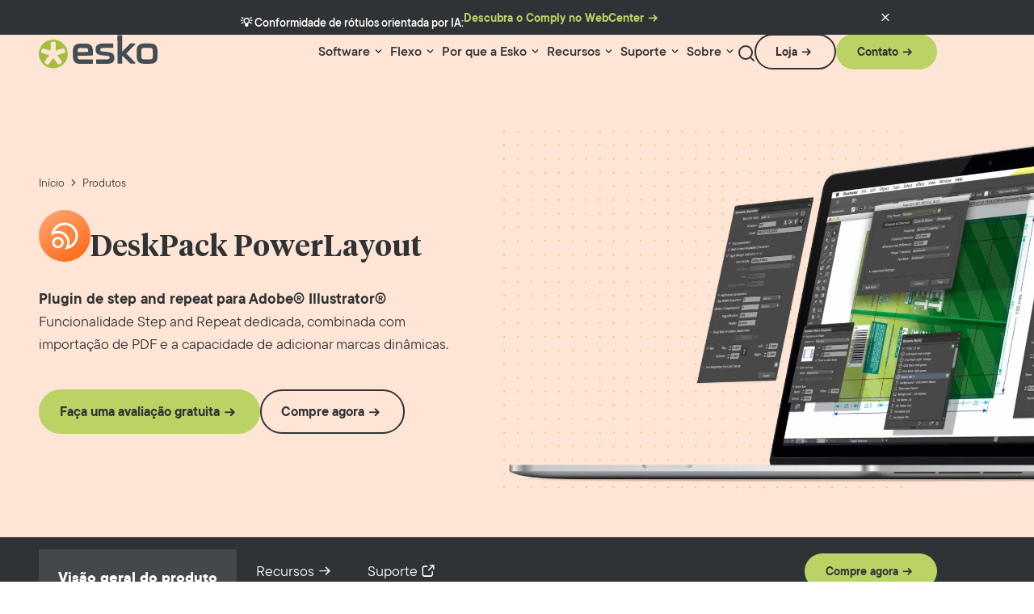

--- FILE ---
content_type: text/html; charset=utf-8
request_url: https://www.esko.com/pt/products/deskpack/powerlayout
body_size: 14152
content:
<!DOCTYPE html><html lang="pt" class=""><head><meta charSet="utf-8"/><meta name="viewport" content="width=device-width, initial-scale=1"/><link rel="preload" href="/_next/static/media/028b99678b493f2f-s.p.woff2" as="font" crossorigin="" type="font/woff2"/><link rel="preload" href="/_next/static/media/0485bcf890fb2fd8-s.p.woff2" as="font" crossorigin="" type="font/woff2"/><link rel="preload" href="/_next/static/media/0a1aaf6ce31e0519-s.p.woff2" as="font" crossorigin="" type="font/woff2"/><link rel="preload" href="/_next/static/media/218b93f201eebf9b-s.p.woff2" as="font" crossorigin="" type="font/woff2"/><link rel="preload" href="/_next/static/media/4518d471e574a872-s.p.woff2" as="font" crossorigin="" type="font/woff2"/><link rel="preload" href="/_next/static/media/4b1badf259d4c5fa-s.p.woff2" as="font" crossorigin="" type="font/woff2"/><link rel="preload" href="/_next/static/media/c46eb71f235b1887-s.p.woff2" as="font" crossorigin="" type="font/woff2"/><link rel="preload" as="image" imageSrcSet="/static/uploads/2024/03/desk-pack.svg 640w, /static/uploads/2024/03/desk-pack.svg 768w, /static/uploads/2024/03/desk-pack.svg 1024w, /static/uploads/2024/03/desk-pack.svg 1280w, /static/uploads/2024/03/desk-pack.svg 1536w" imageSizes="(max-width: 66px) 100vw, 66px" fetchPriority="high"/><link rel="preload" as="image" imageSrcSet="/static/uploads/2024/01/4e9c20a4957392d89ca3a63a4bee0512-640x344.webp 640w, /static/uploads/2024/01/4e9c20a4957392d89ca3a63a4bee0512-768x412.webp 768w, /static/uploads/2024/01/4e9c20a4957392d89ca3a63a4bee0512-1024x550.webp 1024w, /static/uploads/2024/01/4e9c20a4957392d89ca3a63a4bee0512-1536x825.webp 1280w, /static/uploads/2024/01/4e9c20a4957392d89ca3a63a4bee0512-1536x825.webp 1536w" imageSizes="(max-width: 1900px) 100vw, 1900px" fetchPriority="high"/><link rel="stylesheet" href="/_next/static/css/1059aff9707eb021.css" crossorigin="" data-precedence="next"/><link rel="stylesheet" href="/_next/static/css/e3624e7366e67af8.css" crossorigin="" data-precedence="next"/><link rel="stylesheet" href="/_next/static/css/ab46226c7cbc8a8a.css" crossorigin="" data-precedence="next"/><link rel="preload" as="script" fetchPriority="low" href="/_next/static/chunks/webpack-0cad23761cbd526d.js" crossorigin=""/><script src="/_next/static/chunks/618f8807-b7924cb26024561c.js" async="" crossorigin=""></script><script src="/_next/static/chunks/9069-365a72304ef9adc1.js" async="" crossorigin=""></script><script src="/_next/static/chunks/main-app-41af3ca99e6ec7e3.js" async="" crossorigin=""></script><script src="/_next/static/chunks/c07e5374-9b028993e2dca4ae.js" async=""></script><script src="/_next/static/chunks/3453-5bf1b50848684534.js" async=""></script><script src="/_next/static/chunks/752-6fbe122e325f1565.js" async=""></script><script src="/_next/static/chunks/3442-2b42d2b7935319de.js" async=""></script><script src="/_next/static/chunks/5080-73bcdc98c758b7d7.js" async=""></script><script src="/_next/static/chunks/app/%5Blang%5D/layout-fe7b989ac1408339.js" async=""></script><script src="/_next/static/chunks/4490-0d63bbe65b86491c.js" async=""></script><script src="/_next/static/chunks/app/%5Blang%5D/products/%5B...slugs%5D/page-47037c492a17ed2b.js" async=""></script><script src="/_next/static/chunks/app/not-found-9c749d86cc13ea46.js" async=""></script><link rel="preload" href="https://www.googletagmanager.com/gtm.js?id=GTM-5MSM2S9J" as="script"/><title>PowerLayout | Software de pré-impressão de embalagens</title><meta name="description" content="O pacote PowerLayout for Illustrator oferece a funcionalidade step and repeat, combinada com a importação de PDF e a capacidade de adicionar marcas dinâmicas."/><meta name="robots" content="index, follow, max-video-preview:max-video-preview:-1, max-image-preview:max-image-preview:large, max-snippet:max-snippet:-1"/><link rel="canonical" href="https://www.esko.com/pt/products/deskpack/powerlayout"/><link rel="alternate" hrefLang="en-US" href="https://www.esko.com/en/products/deskpack/powerlayout"/><link rel="alternate" hrefLang="de-DE" href="https://www.esko.com/de/products/deskpack/powerlayout"/><link rel="alternate" hrefLang="fr-FR" href="https://www.esko.com/fr/products/deskpack/powerlayout"/><link rel="alternate" hrefLang="it-IT" href="https://www.esko.com/it/products/deskpack/powerlayout"/><link rel="alternate" hrefLang="es-ES" href="https://www.esko.com/es/products/deskpack/powerlayout"/><link rel="alternate" hrefLang="pt-BR" href="https://www.esko.com/pt/products/deskpack/powerlayout"/><meta name="google-site-verification" content="R7uzoMNuA35RrAuUt_uR3XpPiONem9EFy34WMh6ukVQ"/><meta property="og:title" content="PowerLayout | Software de pré-impressão de embalagens"/><meta property="og:description" content="O pacote PowerLayout for Illustrator oferece a funcionalidade step and repeat, combinada com a importação de PDF e a capacidade de adicionar marcas dinâmicas."/><meta property="og:url" content="https://www.esko.com/pt/products/deskpack/powerlayout"/><meta property="og:site_name" content="Esko"/><meta property="og:locale" content="pt_BR"/><meta property="og:image" content="https://www.esko.com/static/uploads/2024/01/4e9c20a4957392d89ca3a63a4bee0512-640x344.webp"/><meta property="og:type" content="article"/><meta property="article:modified_time" content="2024-11-26T02:35:40+00:00"/><meta name="twitter:card" content="summary_large_image"/><meta name="twitter:title" content="PowerLayout | Software de pré-impressão de embalagens"/><meta name="twitter:description" content="O pacote PowerLayout for Illustrator oferece a funcionalidade step and repeat, combinada com a importação de PDF e a capacidade de adicionar marcas dinâmicas."/><meta name="twitter:image" content="https://www.esko.com/static/uploads/2024/01/4e9c20a4957392d89ca3a63a4bee0512-640x344.webp"/><link rel="icon" href="https://www.esko.com/static/uploads/2024/09/favicon.png"/><link rel="apple-touch-icon" href="https://www.esko.com/static/uploads/2024/09/favicon.png"/><meta name="next-size-adjust"/><script>
              (function() {
                var url = new URL(window.location.href);
                if (url.searchParams.has('_rsc_prefetch')) {
                  url.searchParams.delete('_rsc_prefetch');
                  window.history.replaceState({}, '', url.toString());
                }
              })();
            </script><script src="/_next/static/chunks/polyfills-c67a75d1b6f99dc8.js" crossorigin="" noModule=""></script></head><body class="overflow-x-clip __variable_98e847 __variable_1afdb7"><a class="button-secondary-small-light text-neutral-very-dark relative items-center no-underline cursor-pointer w-fit h-fit px-0 disabled:text-neutral-cod-grey disabled:pointer-events-none hover:after:translate-x-2 focus-visible:after:translate-x-2 after:content-[&#x27;\e8d0&#x27;] after:relative after:leading-4 after:-right-4 after:font-[fontello] after:transition-transform after:duration-200 after:ease-out rounded-[70px] pr-[2rem] pl-24 py-12 bg-transparent border-solid border-2 border-current text-component-5 opacity-0 pointer-events-none focus:opacity-100 z-50 focus:pointer-events-auto !absolute top-4 left-4 text-center block" href="#skip-link-target">Skip to content</a><!--$!--><template data-dgst="BAILOUT_TO_CLIENT_SIDE_RENDERING"></template><!--/$--><header class="gg-header fixed top-0 w-full z-10 flex flex-col gap-8 lg:gap-16 pt-16 transition-colors duration-300 h-nav global-padding print:hidden mt-announcement before:content-[&quot;&quot;] before:bg-inherit before:absolute before:-translate-y-full before:inset-0 gg-block-rendered--no-mobile"><div class="container-large flex items-center gap-16 justify-end w-full"><div tabindex="0" class="group cursor-pointer"><span class="text-component-5 after:content-[&#x27;\e8e5&#x27;] after:font-[fontello] after:ml-4">Português</span><div class="grid grid-rows-[0fr] transition-grid-template-rows duration-100 group-focus:grid-rows-[1fr] group-focus-within:grid-rows-[1fr] z-20 right-0 translate-x-0 xl:left-1/2 xl:-translate-x-1/2 absolute w-[152px]"><div class="overflow-hidden"><div class="border-solid border-[1px] border-neutral-very-light rounded-4 bg-neutral-white"><div></div></div></div></div></div><a class="button-tertiary-small-light-v2 text-neutral-very-dark relative inline-flex items-center no-underline cursor-pointer w-fit h-fit bg-transparent border-none px-0 disabled:text-neutral-cod-grey disabled:pointer-events-none after:content-[&quot;&quot;] after:bg-current after:block after:absolute after:w-full after:h-0.5 after:scale-x-0 after:-bottom-px after:left-0 after:transition-transform after:duration-300 after:ease-out hover:after:scale-x-100 focus-visible:after:scale-x-100 text-component-5" target="_blank" href="https://site.esko.com/pt/myaccount">Minha Conta</a><a class="button-tertiary-small-light-v2 text-neutral-very-dark relative inline-flex items-center no-underline cursor-pointer w-fit h-fit bg-transparent border-none px-0 disabled:text-neutral-cod-grey disabled:pointer-events-none after:content-[&quot;&quot;] after:bg-current after:block after:absolute after:w-full after:h-0.5 after:scale-x-0 after:-bottom-px after:left-0 after:transition-transform after:duration-300 after:ease-out hover:after:scale-x-100 focus-visible:after:scale-x-100 text-component-5" target="_blank" href="https://site.esko.com/pt/shop/cart">Carrinho</a></div><div class="container-large flex justify-between w-full static gap-16"><div class="flex h-auto lg:w-[149px] w-[90px] z-2"><a aria-label="Esko Logo" class="flex h-auto sm:pb-16 lg:w-[149px] w-[90px]" href="/pt"><svg xmlns="http://www.w3.org/2000/svg" fill="none" viewBox="0 0 149 45" height="45" width="149">
<g clip-path="url(#clip0_17871_39389)">
<path fill="#444C54" d="M42.2783 28.2174L42.2562 22.8221C42.2267 16.6233 44.2684 13.0485 51.4475 13.0116L57.7347 12.9821C64.9138 12.9526 66.985 16.5127 67.0145 22.7115L67.0366 26.7285C67.0366 27.4435 66.6386 27.8415 65.9236 27.8489L48.1749 27.93V28.8218C48.197 31.9028 49.0004 32.6104 51.676 32.5957L65.9089 32.5367C66.6238 32.5367 67.0219 32.9347 67.0292 33.6497L67.044 36.9075C67.044 37.6225 66.646 38.0279 65.9384 38.0279L51.5654 38.0869C44.3863 38.1163 42.3151 34.6079 42.2857 28.2248L42.2783 28.2174ZM61.1253 23.3601V22.2029C61.1032 19.1735 60.344 18.4586 57.6242 18.4733L51.6023 18.5028C48.8825 18.5175 48.1233 19.2325 48.138 22.2619V23.4191L61.1253 23.3601Z"></path>
<path fill="#444C54" d="M70.9502 36.8779L70.9355 33.62C70.9355 32.9051 71.3335 32.4997 72.0485 32.4997L84.3134 32.4407C86.7678 32.4333 87.7039 31.8879 87.6966 30.3327C87.6966 28.7701 87.0184 28.372 84.6524 28.1141L77.7829 27.3844C72.2033 26.7873 70.3679 24.6498 70.3458 20.0136C70.3237 15.1489 73.1688 12.9082 79.2792 12.8787L91.2345 12.8271C91.9495 12.8271 92.3475 13.2252 92.3549 13.9401L92.3696 17.198C92.3696 17.913 91.9716 18.311 91.2566 18.3184L79.4339 18.3699C77.2006 18.3773 76.1761 18.8785 76.1835 20.5738C76.1908 22.0479 76.8173 22.4902 78.8664 22.7039L85.6033 23.4336C91.8536 24.1633 93.6005 26.4262 93.6226 30.9371C93.6447 35.9786 90.8439 37.9098 84.2839 37.9393L72.0632 37.9982C71.3482 37.9982 70.9502 37.6002 70.9429 36.8852L70.9502 36.8779Z"></path>
<path fill="#444C54" d="M97.4916 36.7523L97.3516 3.55453C97.3516 2.83957 97.7496 2.43418 98.4645 2.43418L102.113 2.41943C102.828 2.41943 103.233 2.81745 103.233 3.53242L103.314 22.8585V22.8364L112.705 13.3945C113.059 12.9449 113.508 12.7237 114.083 12.7164L118.587 12.6942C119.523 12.6942 119.795 13.3134 119.221 14.0726L108.371 25.2171L119.28 36.3691C119.862 37.1283 119.596 37.7474 118.66 37.7548L114.201 37.7769C113.619 37.7769 113.177 37.5558 112.815 37.1135L103.344 27.8706V27.8927L103.381 36.7229C103.381 37.4378 102.983 37.8432 102.268 37.8432L98.612 37.858C97.897 37.858 97.4916 37.4599 97.4916 36.745V36.7523Z"></path>
<path fill="#444C54" d="M121.159 28.07L121.137 22.6746C121.108 16.4758 123.149 12.8936 130.328 12.8641L137.736 12.8347C144.915 12.8052 146.986 16.3579 147.016 22.564L147.038 27.9594C147.067 34.3351 145.033 37.8731 137.846 37.9025L130.439 37.932C123.26 37.9615 121.189 34.453 121.159 28.07ZM137.684 32.4113C140.36 32.3966 141.163 31.6816 141.149 28.608L141.119 22.0481C141.104 19.0187 140.345 18.3037 137.625 18.3185L130.49 18.348C127.771 18.3627 127.012 19.0777 127.026 22.107L127.056 28.667C127.07 31.748 127.874 32.4556 130.549 32.4408L137.684 32.4113Z"></path>
<path fill="#A2BE3E" d="M32.3135 20.9424C31.9597 19.881 31.4806 18.1489 29.1662 18.9081L20.9183 21.6279L20.8815 12.6135C20.8667 10.1885 19.0462 10.7339 17.9185 10.7413C16.7834 10.7413 14.8227 10.218 14.8301 12.6429L14.867 21.6574L6.41273 19.2176C4.08357 18.4806 3.69292 20.2569 3.3465 21.3109C2.9927 22.3797 2.24089 24.1781 4.57741 24.9152L13.0317 27.3476L7.7542 34.4014C6.32428 36.3694 7.91636 37.4086 8.83033 38.0646C9.75167 38.7206 11.2406 39.8557 12.6631 37.8951L17.9406 30.8487L23.2254 37.7919C24.67 39.7378 26.0852 38.5585 26.9992 37.8951C27.9132 37.2391 29.5495 36.1998 28.1048 34.254L22.8274 27.3033L31.0679 24.5983C33.3896 23.8317 32.6894 21.9964 32.3283 20.9424M35.8441 25.6744C35.8883 35.4554 27.9058 43.4232 18.0069 43.4747C8.10063 43.519 0.0444075 35.6249 0.000183042 25.8439C-0.0440414 16.063 7.9311 8.09519 17.83 8.05097C27.7289 8.00674 35.7851 15.8934 35.8367 25.6744"></path>
</g>
<defs>
<clipPath id="clip0_17871_39389">
<rect fill="white" height="44.1118" width="149"></rect>
</clipPath>
</defs>
</svg>
</a></div><div class="flex gap-24 flex-auto justify-end xl:items-center opacity-100 static nav-menu-desktop"><nav class="menu menu--default hidden xl:flex items-center h-full static"><ul role="menu" class="menu__list list-none pl-0 xl:!m-0 menu__list--lvl-0 flex gap-12 xl:gap-16 h-full items-center static transition-opacity duration-300"><li class="menu__item menu__item--external menu__item--has-blocks h-full static group" role="none"><a class="!text-neutral-very-dark relative no-underline cursor-pointer h-fit bg-transparent border-none w-fit menu__link after:content-[&quot;&quot;] after:bg-current after:block after:absolute after:w-full after:h-0.5 after:scale-x-0 after:-bottom-px after:left-0 after:transition-transform after:duration-300 after:ease-out hover:after:scale-x-100 focus-visible:after:scale-x-100 flex items-center !h-full after:!h-1 after:!bg-primary pb-16 px-4 text-variation-10" target="" rel="noreferrer" role="menuitem" href="/products"><span>Software</span><button class="menu__link-indicator appearance-none bg-transparent border-none inline p-0 m-0 cursor-pointer before:content-[&#x27;\e8e5&#x27;] before:font-[fontello] ml-4" aria-label="Menu link indicator"></button></a></li><li class="menu__item menu__item--external menu__item--has-blocks h-full static group" role="none"><a class="!text-neutral-very-dark relative no-underline cursor-pointer h-fit bg-transparent border-none w-fit menu__link after:content-[&quot;&quot;] after:bg-current after:block after:absolute after:w-full after:h-0.5 after:scale-x-0 after:-bottom-px after:left-0 after:transition-transform after:duration-300 after:ease-out hover:after:scale-x-100 focus-visible:after:scale-x-100 flex items-center !h-full after:!h-1 after:!bg-primary pb-16 px-4 text-variation-10" target="" rel="noreferrer" role="menuitem" href="/products"><span>Flexo</span><button class="menu__link-indicator appearance-none bg-transparent border-none inline p-0 m-0 cursor-pointer before:content-[&#x27;\e8e5&#x27;] before:font-[fontello] ml-4" aria-label="Menu link indicator"></button></a></li><li class="menu__item menu__item--external menu__item--has-blocks h-full static group" role="none"><a class="!text-neutral-very-dark relative no-underline cursor-pointer h-fit bg-transparent border-none w-fit menu__link after:content-[&quot;&quot;] after:bg-current after:block after:absolute after:w-full after:h-0.5 after:scale-x-0 after:-bottom-px after:left-0 after:transition-transform after:duration-300 after:ease-out hover:after:scale-x-100 focus-visible:after:scale-x-100 flex items-center !h-full after:!h-1 after:!bg-primary pb-16 px-4 text-variation-10" target="" rel="noreferrer" role="menuitem" href="/pt/why-esko"><span>Por que a Esko</span><button class="menu__link-indicator appearance-none bg-transparent border-none inline p-0 m-0 cursor-pointer before:content-[&#x27;\e8e5&#x27;] before:font-[fontello] ml-4" aria-label="Menu link indicator"></button></a></li><li class="menu__item menu__item--external menu__item--has-blocks h-full static group" role="none"><a class="!text-neutral-very-dark relative no-underline cursor-pointer h-fit bg-transparent border-none w-fit menu__link after:content-[&quot;&quot;] after:bg-current after:block after:absolute after:w-full after:h-0.5 after:scale-x-0 after:-bottom-px after:left-0 after:transition-transform after:duration-300 after:ease-out hover:after:scale-x-100 focus-visible:after:scale-x-100 flex items-center !h-full after:!h-1 after:!bg-primary pb-16 px-4 text-variation-10" target="" rel="noreferrer" role="menuitem" href="/pt/resources"><span>Recursos</span><button class="menu__link-indicator appearance-none bg-transparent border-none inline p-0 m-0 cursor-pointer before:content-[&#x27;\e8e5&#x27;] before:font-[fontello] ml-4" aria-label="Menu link indicator"></button></a></li><li class="menu__item menu__item--external menu__item--has-blocks h-full static group" role="none"><a class="!text-neutral-very-dark relative no-underline cursor-pointer h-fit bg-transparent border-none w-fit menu__link after:content-[&quot;&quot;] after:bg-current after:block after:absolute after:w-full after:h-0.5 after:scale-x-0 after:-bottom-px after:left-0 after:transition-transform after:duration-300 after:ease-out hover:after:scale-x-100 focus-visible:after:scale-x-100 flex items-center !h-full after:!h-1 after:!bg-primary pb-16 px-4 text-variation-10" target="" rel="noreferrer" role="menuitem" href="/pt/support"><span>Suporte</span><button class="menu__link-indicator appearance-none bg-transparent border-none inline p-0 m-0 cursor-pointer before:content-[&#x27;\e8e5&#x27;] before:font-[fontello] ml-4" aria-label="Menu link indicator"></button></a></li><li class="menu__item menu__item--external menu__item--has-blocks h-full static group" role="none"><a class="!text-neutral-very-dark relative no-underline cursor-pointer h-fit bg-transparent border-none w-fit menu__link after:content-[&quot;&quot;] after:bg-current after:block after:absolute after:w-full after:h-0.5 after:scale-x-0 after:-bottom-px after:left-0 after:transition-transform after:duration-300 after:ease-out hover:after:scale-x-100 focus-visible:after:scale-x-100 flex items-center !h-full after:!h-1 after:!bg-primary pb-16 px-4 text-variation-10" target="" rel="noreferrer" role="menuitem" href="/pt/company"><span>Sobre</span><button class="menu__link-indicator appearance-none bg-transparent border-none inline p-0 m-0 cursor-pointer before:content-[&#x27;\e8e5&#x27;] before:font-[fontello] ml-4" aria-label="Menu link indicator"></button></a></li></ul><div tabindex="0" class="flyout w-full absolute top-nav invisible left-0 bg-neutral-white py-0 grid grid-rows-[0fr] transition-grid-template-rows overflow-hidden ease-in-out duration-300 pointer-events-none [&amp;&gt;div]:opacity-0 [&amp;&gt;div]:transition-opacity [&amp;&gt;div]:ease-in-out [&amp;&gt;div]:delay-200 [&amp;&gt;div]:duration-300 [&amp;&gt;div]:w-full" aria-labelledby=""><div class="size-0 overflow-hidden focus-visible:outline-none hidden" tabindex="0"></div></div></nav><button class="p-0 mb-12 appearance-none w-10 border-none bg-transparent cursor-pointer transition-opacity duration-300 max-w-5 max-h-5" tabindex="0" title="Buscar"><svg width="20" height="20" viewBox="0 0 20 20" fill="none" xmlns="http://www.w3.org/2000/svg" class="flex stroke-neutral-very-dark hover:stroke-primary duration-200"><path d="M19 19L14.65 14.65M17 9C17 13.4183 13.4183 17 9 17C4.58172 17 1 13.4183 1 9C1 4.58172 4.58172 1 9 1C13.4183 1 17 4.58172 17 9Z" stroke-width="2" stroke-linecap="round" stroke-linejoin="round"></path></svg></button></div><div class="xl:hidden mobile-menu"><div class="z-1"><button class="relative block xl:hidden m-0 h-24 w-24 overflow-hidden bg-transparent border-none cursor-pointer transition-transform duration-300 ease-in-out z-10 after:content-[&#x27;&#x27;] after:absolute after:top-2/4 after:right-0 after:w-2/3 after:h-1 after:bg-neutral-black after:rounded after:transition-all after:duration-300 after:ease-in-out after:-translate-y-2/4 after:translate-x-0 after:pointer-events-none ml-auto" data-action="toggle-menu" aria-label="Open Menu" aria-expanded="false"><span class="static after:content-[&#x27;&#x27;] after:absolute after:bottom-0 after:right-0 after:w-5/12 after:h-1 after:bg-neutral-black after:origin-[right_top] after:rounded after:transition-all after:duration-300 after:ease-in-out after:pointer-events-none before:content-[&#x27;&#x27;] before:absolute before:top-0 before:right-0 before:w-10/12 before:h-1 before:bg-neutral-black before:origin-[right_top] before:rounded before:transition-all before:duration-300 before:ease-in-out before:pointer-events-none"></span></button><div class="mobile-menu-content bg-neutral-white mt-nav fixed top-0 overflow-clip pb-nav left-full h-full w-full translate-x-0 transition-transform duration-300 ease-in-out -z-1 max-w-[360px]"><div class="global-padding"><nav class="menu menu--default"><ul role="menu" class="menu__list list-none pl-0 xl:!m-0 menu__list--lvl-0 flex flex-col gap-64 my-64"><li class="menu__item menu__item--external menu__item--has-blocks" role="none"><a class="!text-neutral-very-dark relative items-center no-underline cursor-pointer h-fit bg-transparent border-none menu__link after:scale-x-100 flex text-variation-10 text-left justify-between w-full" target="" rel="noreferrer" role="menuitem" href="/products"><span>Software</span><button class="menu__link-indicator appearance-none bg-transparent border-none inline p-0 m-0 cursor-pointer before:content-[&#x27;\e8d0&#x27;] before:font-[fontello] text-inherit ml-4 transition-translate duration-200 pointer-events-none opacity-100 group-hover/link:translate-x-2" aria-label="Menu link indicator"></button></a></li><li class="menu__item menu__item--external menu__item--has-blocks" role="none"><a class="!text-neutral-very-dark relative items-center no-underline cursor-pointer h-fit bg-transparent border-none menu__link after:scale-x-100 flex text-variation-10 text-left justify-between w-full" target="" rel="noreferrer" role="menuitem" href="/products"><span>Flexo</span><button class="menu__link-indicator appearance-none bg-transparent border-none inline p-0 m-0 cursor-pointer before:content-[&#x27;\e8d0&#x27;] before:font-[fontello] text-inherit ml-4 transition-translate duration-200 pointer-events-none opacity-100 group-hover/link:translate-x-2" aria-label="Menu link indicator"></button></a></li><li class="menu__item menu__item--external menu__item--has-blocks" role="none"><a class="!text-neutral-very-dark relative items-center no-underline cursor-pointer h-fit bg-transparent border-none menu__link after:scale-x-100 flex text-variation-10 text-left justify-between w-full" target="" rel="noreferrer" role="menuitem" href="/pt/why-esko"><span>Por que a Esko</span><button class="menu__link-indicator appearance-none bg-transparent border-none inline p-0 m-0 cursor-pointer before:content-[&#x27;\e8d0&#x27;] before:font-[fontello] text-inherit ml-4 transition-translate duration-200 pointer-events-none opacity-100 group-hover/link:translate-x-2" aria-label="Menu link indicator"></button></a></li><li class="menu__item menu__item--external menu__item--has-blocks" role="none"><a class="!text-neutral-very-dark relative items-center no-underline cursor-pointer h-fit bg-transparent border-none menu__link after:scale-x-100 flex text-variation-10 text-left justify-between w-full" target="" rel="noreferrer" role="menuitem" href="/pt/resources"><span>Recursos</span><button class="menu__link-indicator appearance-none bg-transparent border-none inline p-0 m-0 cursor-pointer before:content-[&#x27;\e8d0&#x27;] before:font-[fontello] text-inherit ml-4 transition-translate duration-200 pointer-events-none opacity-100 group-hover/link:translate-x-2" aria-label="Menu link indicator"></button></a></li><li class="menu__item menu__item--external menu__item--has-blocks" role="none"><a class="!text-neutral-very-dark relative items-center no-underline cursor-pointer h-fit bg-transparent border-none menu__link after:scale-x-100 flex text-variation-10 text-left justify-between w-full" target="" rel="noreferrer" role="menuitem" href="/pt/support"><span>Suporte</span><button class="menu__link-indicator appearance-none bg-transparent border-none inline p-0 m-0 cursor-pointer before:content-[&#x27;\e8d0&#x27;] before:font-[fontello] text-inherit ml-4 transition-translate duration-200 pointer-events-none opacity-100 group-hover/link:translate-x-2" aria-label="Menu link indicator"></button></a></li><li class="menu__item menu__item--external menu__item--has-blocks" role="none"><a class="!text-neutral-very-dark relative items-center no-underline cursor-pointer h-fit bg-transparent border-none menu__link after:scale-x-100 flex text-variation-10 text-left justify-between w-full" target="" rel="noreferrer" role="menuitem" href="/pt/company"><span>Sobre</span><button class="menu__link-indicator appearance-none bg-transparent border-none inline p-0 m-0 cursor-pointer before:content-[&#x27;\e8d0&#x27;] before:font-[fontello] text-inherit ml-4 transition-translate duration-200 pointer-events-none opacity-100 group-hover/link:translate-x-2" aria-label="Menu link indicator"></button></a></li></ul></nav><div class="flex flex-wrap items-center gap-16 pb-12"><a class="button-secondary-small-light text-neutral-very-dark relative inline-flex items-center no-underline cursor-pointer w-fit h-fit px-0 disabled:text-neutral-cod-grey disabled:pointer-events-none hover:after:translate-x-2 focus-visible:after:translate-x-2 after:content-[&#x27;\e8d0&#x27;] after:relative after:leading-4 after:-right-4 after:font-[fontello] after:transition-transform after:duration-200 after:ease-out rounded-[70px] pr-[2rem] pl-24 py-12 bg-transparent border-solid border-2 border-current text-component-5 gg-block-button break-keep" target="_blank" href="https://site.esko.com/pt/shop">Loja</a><a class="button-primary-small text-neutral-very-dark relative inline-flex items-center no-underline cursor-pointer w-fit h-fit px-0 disabled:text-neutral-cod-grey disabled:pointer-events-none hover:after:translate-x-2 focus-visible:after:translate-x-2 after:content-[&#x27;\e8d0&#x27;] after:relative after:leading-4 after:-right-4 after:font-[fontello] after:transition-transform after:duration-200 after:ease-out disabled:bg-neutral-very-light bg-primary rounded-[70px] pr-[2rem] pl-24 py-12 border-solid border-2 border-transparent text-component-5 gg-block-button break-keep" href="/contact">Contato</a></div></div></div></div></div><div class="hidden xl:flex items-center gap-8 xl:gap-16 pb-16"><a class="button-secondary-small-light text-neutral-very-dark relative inline-flex items-center no-underline cursor-pointer w-fit h-fit px-0 disabled:text-neutral-cod-grey disabled:pointer-events-none hover:after:translate-x-2 focus-visible:after:translate-x-2 after:content-[&#x27;\e8d0&#x27;] after:relative after:leading-4 after:-right-4 after:font-[fontello] after:transition-transform after:duration-200 after:ease-out rounded-[70px] pr-[2rem] pl-24 py-12 bg-transparent border-solid border-2 border-current text-component-5 gg-block-button break-keep" target="_blank" href="https://site.esko.com/pt/shop">Loja</a><a class="button-primary-small text-neutral-very-dark relative inline-flex items-center no-underline cursor-pointer w-fit h-fit px-0 disabled:text-neutral-cod-grey disabled:pointer-events-none hover:after:translate-x-2 focus-visible:after:translate-x-2 after:content-[&#x27;\e8d0&#x27;] after:relative after:leading-4 after:-right-4 after:font-[fontello] after:transition-transform after:duration-200 after:ease-out disabled:bg-neutral-very-light bg-primary rounded-[70px] pr-[2rem] pl-24 py-12 border-solid border-2 border-transparent text-component-5 gg-block-button break-keep" target="_self" href="/contact">Contato</a></div></div></header><main class="global-padding" id="skip-link-target"><script type="application/ld+json">{"@context":"https://schema.org","@graph":[{"@type":"WebPage","@id":"https://www.esko.com//pt/products/deskpack/powerlayout","url":"https://www.esko.com//pt/products/deskpack/powerlayout","name":"PowerLayout | Software de pré-impressão de embalagens","isPartOf":{"@id":"https://www.esko.com//pt#website"},"primaryImageOfPage":{"@id":"/pt/products/deskpack/powerlayout#primaryimage"},"image":{"@id":"/pt/products/deskpack/powerlayout#primaryimage"},"thumbnailUrl":"/static/uploads/2024/01/4e9c20a4957392d89ca3a63a4bee0512.webp","datePublished":"2024-06-05T06:45:43+00:00","dateModified":"2024-11-26T02:35:40+00:00","description":"O pacote PowerLayout for Illustrator oferece a funcionalidade step and repeat, combinada com a importação de PDF e a capacidade de adicionar marcas dinâmicas.","breadcrumb":{"@id":"https://www.esko.com//pt/products/deskpack/powerlayout#breadcrumb"},"inLanguage":"pt-BR","potentialAction":[{"@type":"ReadAction","target":["https://www.esko.com//pt/products/deskpack/powerlayout"]}]},{"@type":"ImageObject","inLanguage":"pt-BR","@id":"https://www.esko.com//pt/products/deskpack/powerlayout#primaryimage","url":"https://www.esko.com//static/uploads/2024/01/4e9c20a4957392d89ca3a63a4bee0512.webp","contentUrl":"/static/uploads/2024/01/4e9c20a4957392d89ca3a63a4bee0512.webp","width":1900,"height":1020},{"@type":"BreadcrumbList","@id":"https://www.esko.com//pt/products/deskpack/powerlayout#breadcrumb","itemListElement":[{"@type":"ListItem","position":1,"name":"Home","item":"/pt"},{"@type":"ListItem","position":2,"name":"DeskPack","item":"/pt/products/deskpack"},{"@type":"ListItem","position":3,"name":"DeskPack PowerLayout"}]},{"@type":"WebSite","@id":"https://www.esko.com//pt#website","url":"https://www.esko.com//pt","name":"Esko","description":"Automate. Connect. Accelerate.","publisher":{"@id":"/pt#organization"},"potentialAction":[{"@type":"SearchAction","target":{"@type":"EntryPoint","urlTemplate":"https://www.esko.com//pt?s={search_term_string}"},"query-input":{"@type":"PropertyValueSpecification","valueRequired":true,"valueName":"search_term_string"}}],"inLanguage":"pt-BR"},{"@type":"Organization","@id":"https://www.esko.com//pt#organization","name":"Esko","url":"https://www.esko.com//pt","logo":{"@type":"ImageObject","inLanguage":"pt-BR","@id":"/pt#/schema/logo/image/","url":"/static/uploads/2024/01/esko_logo.svg","contentUrl":"/static/uploads/2024/01/esko_logo.svg","width":149,"height":45,"caption":"Esko"},"image":{"@id":"/pt#/schema/logo/image/"}}]}</script><section class="flex isolate flex-row container-full-width pt-nav overflow-hidden gg-product-banner bg-tangerine-very-light in-view" data-animated="true"><div class="grid container-large w-full lg:min-h-[515px] py-32 mb-32 gap-40 grid-cols-1 sm:grid-cols-2"><div class="max-w-lg flex flex-col justify-center z-1 fade-in-left"><nav aria-label="Breadcrumb" class="mb-24"><ol class="flex text-component-6 list-none pl-0 m-0 flex-wrap"><li class="after:font-[fontello] mr-4 after:content-[&#x27;\e8e9&#x27;]"><a class="no-underline hover:underline focus:underline !text-neutral-very-dark mr-4" href="/">Início</a></li><li class="after:font-[fontello] mr-4"><a class="no-underline hover:underline focus:underline !text-neutral-very-dark mr-4" href="/products/">Produtos</a></li></ol></nav><div class="flex items-center gap-16 mb-12"><img alt="" fetchPriority="high" width="66" height="66" decoding="async" data-nimg="1" class="h-[64px] w-[64px]" style="color:transparent" sizes="(max-width: 66px) 100vw, 66px" srcSet="/static/uploads/2024/03/desk-pack.svg 640w, /static/uploads/2024/03/desk-pack.svg 768w, /static/uploads/2024/03/desk-pack.svg 1024w, /static/uploads/2024/03/desk-pack.svg 1280w, /static/uploads/2024/03/desk-pack.svg 1536w" src="/static/uploads/2024/03/desk-pack.svg"/><h1 class="mb-0 product-small-title">DeskPack PowerLayout</h1></div><div class="text-variation-7 mb-24"><p><b>Plugin de step and repeat para Adobe® Illustrator®</b><br>Funcionalidade Step and Repeat dedicada, combinada com importação de PDF e a capacidade de adicionar marcas dinâmicas.</p>
</div><div class="flex flex-wrap gap-24"><a class="button-primary-medium text-neutral-very-dark relative inline-flex items-center no-underline cursor-pointer w-fit h-fit px-0 disabled:text-neutral-cod-grey disabled:pointer-events-none hover:after:translate-x-2 focus-visible:after:translate-x-2 after:content-[&#x27;\e8d0&#x27;] after:relative after:leading-4 after:-right-4 after:font-[fontello] after:transition-transform after:duration-200 after:ease-out disabled:bg-neutral-very-light bg-primary rounded-[70px] pr-[2rem] pl-24 py-16 border-solid border-2 border-transparent text-component-3" href="https://site.esko.com/pt/downloads/trials/powerlayout">Faça uma avaliação gratuita</a><a class="button-secondary-medium-light text-neutral-very-dark relative inline-flex items-center no-underline cursor-pointer w-fit h-fit px-0 disabled:text-neutral-cod-grey disabled:pointer-events-none hover:after:translate-x-2 focus-visible:after:translate-x-2 after:content-[&#x27;\e8d0&#x27;] after:relative after:leading-4 after:-right-4 after:font-[fontello] after:transition-transform after:duration-200 after:ease-out rounded-[70px] pr-[2rem] pl-24 py-16 bg-transparent border-solid border-2 border-current text-component-3" href="https://site.esko.com/pt/shop/software-overview/deskpack-plugins">Compre agora</a></div></div><div class="sm:flex sm:items-center lg:block sm:w-[80%] mt-[-4%] sm:mx-auto lg:max-w-none lg:h-full lg:w-full lg:mt-0 lg:mr-auto bg-dots-background-v3 bg-no-repeat bg-contain fade-in-right"><img alt="" fetchPriority="high" width="1900" height="1020" decoding="async" data-nimg="1" class="lg:absolute lg:h-full lg:left-0 lg:w-auto w-[130%] sm:w-full" style="color:transparent" sizes="(max-width: 1900px) 100vw, 1900px" srcSet="/static/uploads/2024/01/4e9c20a4957392d89ca3a63a4bee0512-640x344.webp 640w, /static/uploads/2024/01/4e9c20a4957392d89ca3a63a4bee0512-768x412.webp 768w, /static/uploads/2024/01/4e9c20a4957392d89ca3a63a4bee0512-1024x550.webp 1024w, /static/uploads/2024/01/4e9c20a4957392d89ca3a63a4bee0512-1536x825.webp 1280w, /static/uploads/2024/01/4e9c20a4957392d89ca3a63a4bee0512-1536x825.webp 1536w" src="/static/uploads/2024/01/4e9c20a4957392d89ca3a63a4bee0512-1536x825.webp"/></div></div></section><section class="flex isolate flex-col container-full-width gap-40 gg-block-group z-2"><div class="container-full-width bg-neutral-very-dark gg-block-quick-links gg-quick-links"><div class="flex items-center justify-between lg:gap-x-[36px] container-large"><div class="w-full after:content-[&#x27;&#x27;] before:content-[&#x27;&#x27;]"><div class="gg-block-quick-links__inner-wrapper w-full overflow-x-auto no-scrollbar flex items-center gap-12 lg:gap-x-[36px] pr-40"><h2 class="px-12 py-16 lg:px-24 lg:py-24 text-component-8 text-neutral-white font-TTCommonsPro bg-neutral-white/[.1] mb-0 min-w-fit item-nav">Visão geral do produto</h2><nav class="flex items-center justify-between gap-12 lg:gap-x-[36px]"><a class="button-tertiary-medium-dark-v1 relative inline-flex items-center no-underline cursor-pointer w-fit h-fit bg-transparent border-none disabled:text-neutral-cod-grey disabled:pointer-events-none hover:after:translate-x-2 focus-visible:after:translate-x-2 after:relative after:leading-4 after:-right-4 after:font-[fontello] after:transition-transform after:duration-200 after:ease-out text-neutral-white group px-12 py-16 lg:px-24 lg:py-24 min-w-max text-component-9 gap-x-8 item-nav internal-link after:content-[&#x27;\e8d0&#x27;]" href="/resources?wp_posts_resources%5BrefinementList%5D%5Btaxonomies.resources-product%5D%5B0%5D=DeskPack">Recursos</a><a class="button-tertiary-medium-dark-v1 relative inline-flex items-center no-underline cursor-pointer w-fit h-fit bg-transparent border-none disabled:text-neutral-cod-grey disabled:pointer-events-none hover:after:translate-x-2 focus-visible:after:translate-x-2 after:relative after:leading-4 after:-right-4 after:font-[fontello] after:transition-transform after:duration-200 after:ease-out text-neutral-white group px-12 py-16 lg:px-24 lg:py-24 min-w-max text-component-9 gap-x-8 item-nav external-link after:content-[&#x27;\e85b&#x27;]" target="_blank" href="https://site.esko.com/pt/support/product?id=DeskPack">Suporte</a><div class="additional-button-wrapper py-[3px] min-w-fit xl:hidden items-center item-nav"><a class="button-primary-small text-neutral-very-dark relative inline-flex items-center no-underline cursor-pointer w-fit h-fit px-0 disabled:text-neutral-cod-grey disabled:pointer-events-none hover:after:translate-x-2 focus-visible:after:translate-x-2 after:content-[&#x27;\e8d0&#x27;] after:relative after:leading-4 after:-right-4 after:font-[fontello] after:transition-transform after:duration-200 after:ease-out disabled:bg-neutral-very-light bg-primary rounded-[70px] pr-[2rem] pl-24 py-12 border-solid border-2 border-transparent text-component-5 gg-block-button additional-button" href="https://site.esko.com/pt/shop/software-overview/deskpack-plugins">Compre agora</a></div></nav></div></div><div class="additional-button-wrapper py-[3px] hidden xl:flex min-w-fit items-center"><a class="button-primary-small text-neutral-very-dark relative inline-flex items-center no-underline cursor-pointer w-fit h-fit px-0 disabled:text-neutral-cod-grey disabled:pointer-events-none hover:after:translate-x-2 focus-visible:after:translate-x-2 after:content-[&#x27;\e8d0&#x27;] after:relative after:leading-4 after:-right-4 after:font-[fontello] after:transition-transform after:duration-200 after:ease-out disabled:bg-neutral-very-light bg-primary rounded-[70px] pr-[2rem] pl-24 py-12 border-solid border-2 border-transparent text-component-5 gg-block-button additional-button" href="https://site.esko.com/pt/shop/software-overview/deskpack-plugins">Compre agora</a></div></div></div></section><section class="flex isolate flex-col container-large gg-block-group gg-text-and-image content-visibility pt-96 in-view" data-animated="true"><h2 class="gg-block-heading mb-0 max-w-2xl mx-auto text-center">Recursos do DeskPack PowerLayout</h2><div class="grid gg-block-columns py-72 gap-40 grid-cols-1 sm:grid-cols-2 lg:grid-cols-2"><div class="gg-block-column order-1 lg:order-none flex flex-col justify-center"><img alt="DeskPack screenshot of PowerLayout overprint" loading="lazy" width="800" height="498" decoding="async" data-nimg="1" class="gg-block-image rounded-8" style="color:transparent" sizes="(max-width: 800px) 100vw, 800px" srcSet="/static/uploads/2024/05/DeskPack-Powerlayout-3-big-640x398.png 640w, /static/uploads/2024/05/DeskPack-Powerlayout-3-big-768x478.png 768w, /static/uploads/2024/05/DeskPack-Powerlayout-3-big.png 1024w, /static/uploads/2024/05/DeskPack-Powerlayout-3-big.png 1280w, /static/uploads/2024/05/DeskPack-Powerlayout-3-big.png 1536w" src="/static/uploads/2024/05/DeskPack-Powerlayout-3-big.png"/></div><div class="gg-block-column gap-32 flex flex-col justify-center"><h3 class="gg-block-heading mb-0 text-variation-3">Layouts step and repeat</h3><div class="flex gap-16 gg-block-icon-box items-center"><div class="gg-block-icon-box__content"><div class="text-variation-7"><p>Especifique o número de repetições, lacunas, orientação do layout e opções de escalonamento.</p>
</div></div></div><div class="flex gap-16 gg-block-icon-box items-center"><div class="gg-block-icon-box__content"><div class="text-variation-7"><p>Anexe blocos de repetição para criar repetições de várias etiquetas. Use o plugin Dynamic Marks para adicionar as marcas de impressão dinâmicas.</p>
</div></div></div><div class="flex gap-16 gg-block-icon-box items-center"><div class="gg-block-icon-box__content"><div class="text-variation-7"><p>Salve os layouts finais de chapas, com marcas de impressão, para uso futuro, permitindo o ajuste automático ao revinculá-los a novos arquivos.</p>
</div></div></div></div></div><div class="grid gg-block-columns py-72 gap-40 grid-cols-1 sm:grid-cols-2 lg:grid-cols-2"><div class="gg-block-column gap-32 flex flex-col justify-center"><h3 class="gg-block-heading mb-0 text-variation-3">Seamless Repeat</h3><div class="flex gap-16 gg-block-icon-box items-center"><div class="gg-block-icon-box__content"><div class="text-variation-7"><p>O Seamless Repeat para Adobe® Illustrator® calcula o espaçamento e os números de repetições para gráficos de entrada e tamanho de cilindro, envolvendo os designs corretamente.</p>
</div></div></div><div class="flex gap-16 gg-block-icon-box items-center"><div class="gg-block-icon-box__content"><div class="text-variation-7"><p>Crie padrões no Illustrator® com a funcionalidade Seamless Repeat.</p>
</div></div></div><div class="flex gap-16 gg-block-icon-box items-center"><div class="gg-block-icon-box__content"><div class="text-variation-7"><p>Os usos típicos são papel de parede, laminados, estofados e pisos de vinil, entre outros.</p>
</div></div></div></div><div class="gg-block-column flex flex-col justify-center"><img alt="Screenshot of DeskPack PowerLayout thumbnail" loading="lazy" width="320" height="180" decoding="async" data-nimg="1" class="gg-block-image rounded-8" style="color:transparent" sizes="(max-width: 320px) 100vw, 320px" srcSet="/static/uploads/2024/05/deskpack-powerlayout-thumb.jpg 640w, /static/uploads/2024/05/deskpack-powerlayout-thumb.jpg 768w, /static/uploads/2024/05/deskpack-powerlayout-thumb.jpg 1024w, /static/uploads/2024/05/deskpack-powerlayout-thumb.jpg 1280w, /static/uploads/2024/05/deskpack-powerlayout-thumb.jpg 1536w" src="/static/uploads/2024/05/deskpack-powerlayout-thumb.jpg"/></div></div><div class="grid gg-block-columns py-72 gap-40 grid-cols-1 sm:grid-cols-2 lg:grid-cols-2"><div class="gg-block-column order-1 lg:order-none flex flex-col justify-center"><img alt="Screenshot of dynamic marks functionality in a desktop window" loading="lazy" width="410" height="257" decoding="async" data-nimg="1" class="gg-block-image rounded-8" style="color:transparent" sizes="(max-width: 410px) 100vw, 410px" srcSet="/static/uploads/2024/05/DeskPack-Dynamic-Marks-3-new.png 640w, /static/uploads/2024/05/DeskPack-Dynamic-Marks-3-new.png 768w, /static/uploads/2024/05/DeskPack-Dynamic-Marks-3-new.png 1024w, /static/uploads/2024/05/DeskPack-Dynamic-Marks-3-new.png 1280w, /static/uploads/2024/05/DeskPack-Dynamic-Marks-3-new.png 1536w" src="/static/uploads/2024/05/DeskPack-Dynamic-Marks-3-new.png"/></div><div class="gg-block-column gap-32 flex flex-col justify-center"><h3 class="gg-block-heading mb-0 text-variation-3">Dynamic Marks</h3><div class="flex gap-16 gg-block-icon-box items-center"><div class="gg-block-icon-box__content"><div class="text-variation-7"><p>Atualize a arte do Illustrator® com uma Dynamic Marks para reutilizá-la em todos os seus arquivos. As Dynamic Marks se adaptam em cores e posições com base nas características do arquivo.</p>
</div></div></div><div class="flex gap-16 gg-block-icon-box items-center"><div class="gg-block-icon-box__content"><div class="text-variation-7"><p>Adicione marcas de texto com informações de separação, usuário, arquivo ou trabalho, junto com tiras de controle, bearer bars e marcas de corte.</p>
</div></div></div><div class="flex gap-16 gg-block-icon-box items-center"><div class="gg-block-icon-box__content"><div class="text-variation-7"><p>Todas as marcas permanecem totalmente editáveis para se adequar às variáveis de produção e permanecem dinâmicas para ajustes futuros.</p>
</div></div></div></div></div><div class="grid gg-block-columns py-72 gap-40 grid-cols-1 sm:grid-cols-2 lg:grid-cols-2"><div class="gg-block-column gap-32 flex flex-col justify-center"><h3 class="gg-block-heading mb-0 text-variation-3">Importação de PDF</h3><div class="flex gap-16 gg-block-icon-box items-center"><div class="gg-block-icon-box__content"><div class="text-variation-7"><p>Mova arquivos com segurança entre o Adobe® Illustrator® e o ArtPro+.</p>
</div></div></div><div class="flex gap-16 gg-block-icon-box items-center"><div class="gg-block-icon-box__content"><div class="text-variation-7"><p>Importe PDFs com informações específicas da Esko no Adobe® Illustrator® sem perder informações das camadas, separações e retículas.</p>
</div></div></div><div class="flex gap-16 gg-block-icon-box items-center"><div class="gg-block-icon-box__content"><div class="text-variation-7"><p>Essa funcionalidade melhora a conversão de arquivos PDF normalizados para o formato Illustrator®, mantendo o arquivo editável.</p>
</div></div></div></div><div class="gg-block-column flex flex-col justify-center"><img alt="DeskPack screenshot of PowerLayout" loading="lazy" width="1200" height="867" decoding="async" data-nimg="1" class="gg-block-image rounded-8" style="color:transparent" sizes="(max-width: 1200px) 100vw, 1200px" srcSet="/static/uploads/2024/05/deskpack-PDF-grid-640x462.png 640w, /static/uploads/2024/05/deskpack-PDF-grid-768x555.png 768w, /static/uploads/2024/05/deskpack-PDF-grid-1024x740.png 1024w, /static/uploads/2024/05/deskpack-PDF-grid.png 1280w, /static/uploads/2024/05/deskpack-PDF-grid.png 1536w" src="/static/uploads/2024/05/deskpack-PDF-grid.png"/></div></div></section><section class="flex isolate flex-col container-large gap-40 gg-block-group gg-boxes-v2 content-visibility py-96 in-view" data-animated="true"><div class="grid gg-block-columns odd-item-stretch gap-40 grid-cols-1 sm:grid-cols-2 lg:grid-cols-3"><div class="gg-block-column fade-in-up"><a target="" class="group/card hover:shadow-md transition-shadow !text-neutral-very-dark bg-neutral-white !no-underline h-full flex flex-col border-solid border border-neutral-very-light rounded p-16 gg-block-info-card" href="/resources?wp_posts_resources%5BrefinementList%5D%5Btaxonomies.resources-product%5D%5B0%5D=DeskPack"><div class="mb-16 w-[72px]"><svg xmlns="http://www.w3.org/2000/svg" fill="none" viewBox="0 0 120 120" height="120" width="120">
<path fill="#E1E4E6" d="M98.0004 35.567V91.5762C98.0004 97.5619 93.1459 102.42 87.1603 102.42H34.0699C28.0843 102.42 23.2297 97.5653 23.2297 91.5762V35.567C23.2297 30.0214 27.3932 25.4488 32.7634 24.8025V76.1806C32.7634 77.9925 35.0704 79.1271 36.9304 78.2332L48.2862 72.7701C49.1389 72.3576 50.1875 72.3576 51.0401 72.7701L62.396 78.2332C64.256 79.1271 66.5629 77.9925 66.5629 76.1806V24.7234H87.1637C93.1493 24.7234 98.0039 29.5779 98.0039 35.567H98.0004Z"></path>
<path fill="#A6C044" d="M66.557 21.3603C66.557 20.0436 65.2849 18.9812 63.7309 18.9984C60.9289 19.0293 56.5454 18.9984 52.8908 18.9503V18.8574C52.8908 18.8574 51.5946 18.8815 49.659 18.909C47.7234 18.8815 46.4238 18.8574 46.4238 18.8574V18.9503C42.7726 18.995 38.3891 19.0293 35.5871 18.9984C34.0331 18.9812 32.761 20.0436 32.761 21.3603V76.1869C32.761 77.9987 35.0679 79.1333 36.9245 78.2394L48.2769 72.7764C49.1295 72.3638 50.1781 72.3638 51.0308 72.7764L62.3832 78.2394C64.2432 79.1333 66.5467 77.9953 66.5467 76.1869V21.3603H66.557Z"></path>
<path fill="#A6C044" d="M63.7676 78.6614C63.2794 78.6614 62.7912 78.5548 62.3408 78.3382L50.9884 72.8752C50.1667 72.4798 49.149 72.4798 48.3308 72.8752L36.9784 78.3382C35.971 78.823 34.7643 78.7611 33.8291 78.1732C33.083 77.7057 32.6567 76.9802 32.6567 76.186V21.3595C32.6567 20.7681 32.9077 20.1939 33.3581 19.747C33.9185 19.1935 34.7299 18.8772 35.5928 18.8909C38.4498 18.9253 42.9778 18.8841 46.3161 18.8462V18.75H46.4296C46.4296 18.75 47.7291 18.774 49.6648 18.8015C51.5969 18.774 52.8965 18.75 52.8965 18.75H53.0134L53.01 18.8428C56.3483 18.8807 60.8762 18.9219 63.7333 18.8875C64.5928 18.8772 65.4076 19.1901 65.968 19.7436C66.4218 20.1905 66.6694 20.7647 66.6694 21.356V76.1826C66.6694 76.9768 66.243 77.6988 65.497 78.1698C64.9813 78.493 64.3796 78.658 63.7745 78.658L63.7676 78.6614ZM49.6579 72.3595C50.1495 72.3595 50.6446 72.4661 51.0812 72.6758L62.4337 78.1389C63.3757 78.5927 64.4999 78.5342 65.3698 77.9841C66.0505 77.5578 66.439 76.9011 66.439 76.1826V21.356C66.439 20.8231 66.2121 20.304 65.803 19.8983C65.2838 19.386 64.5309 19.0972 63.7264 19.1041C60.835 19.1385 56.2349 19.0972 52.8828 19.056H52.7693L52.7728 18.9666C52.4118 18.9735 51.2497 18.9907 49.6545 19.0147C48.0558 18.9907 46.8937 18.9735 46.5327 18.9666V19.056H46.4227C43.074 19.0972 38.4739 19.135 35.5791 19.1041C34.7849 19.0972 34.0217 19.3826 33.5025 19.8983C33.0899 20.304 32.8665 20.8231 32.8665 21.356V76.1826C32.8665 76.9011 33.2549 77.5544 33.9357 77.9841C34.8055 78.5308 35.9332 78.5892 36.8718 78.1389L48.2242 72.6758C48.6643 72.4661 49.1559 72.3595 49.6476 72.3595H49.6579Z"></path>
<path fill="white" d="M49.3377 45.6543L52.6761 52.4135L60.1366 53.4999L54.7389 58.7601L56.011 66.1898L49.3377 62.6829L42.6645 66.1898L43.94 58.7601L38.5422 53.4999L46.0028 52.4135L49.3377 45.6543Z"></path>
</svg>
</div><h2 class="gg-block-info-card__heading mb-16 text-variation-4">Recursos do DeskPack</h2><div class="gg-block-info-card__description mb-16 text-variation-9"><p>Leia estudos de caso, encontre recursos para download e assista a webinars para saber mais sobre o DeskPack.</p>
</div><span class="hover:after:translate-x-2 focus-visible:after:translate-x-2 after:content-[&#x27;\e8d0&#x27;] after:relative after:leading-4 after:-right-4 after:font-[fontello] after:transition-transform after:duration-200 after:ease-out pr-12 relative inline-flex items-center w-fit h-fit group-hover/card:after:translate-x-4 group-focus/card:after:translate-x-4 mt-auto text-component-5">Explore os recursos </span></a></div><div class="gg-block-column fade-in-up !animation-delay-200"><a target="_blank" class="group/card hover:shadow-md transition-shadow !text-neutral-very-dark bg-neutral-white !no-underline h-full flex flex-col border-solid border border-neutral-very-light rounded p-16 gg-block-info-card" href="/support/"><div class="mb-16 w-[72px]"><svg xmlns="http://www.w3.org/2000/svg" fill="none" viewBox="0 0 121 120" height="120" width="121">
<path fill="#E1E4E6" d="M82.6687 69.6032V79.4218C82.6687 84.7472 78.3527 89.06 73.0305 89.06H21.7164L11.4739 99.3025V54.8106C11.4739 49.4852 15.7899 45.1724 21.1121 45.1724H37.6198V59.9651C37.6198 65.2904 41.9326 69.6032 47.258 69.6032H82.6718H82.6687Z"></path>
<path fill="#A6C044" d="M47.2507 25.7192H99.1723C104.494 25.7192 108.81 30.0352 108.81 35.3574V79.8494L98.5679 69.6069H47.2507C41.9285 69.6069 37.6125 65.2909 37.6125 59.9687V35.3574C37.6125 30.0352 41.9285 25.7192 47.2507 25.7192Z"></path>
<path fill="#A6C044" d="M108.907 80.0811L98.5319 69.7056H47.2558C41.8893 69.7056 37.5227 65.339 37.5227 59.9725V35.3613C37.5227 29.9948 41.8893 25.6282 47.2558 25.6282H99.1774C104.544 25.6282 108.91 29.9948 108.91 35.3613V80.0811H108.907ZM47.2558 25.818C41.9937 25.818 37.7126 30.0992 37.7126 35.3613V59.9725C37.7126 65.2346 41.9937 69.5158 47.2558 69.5158H98.611L108.717 79.6223V35.3613C108.717 30.0992 104.436 25.818 99.1742 25.818H47.2527H47.2558Z"></path>
<path fill="white" d="M90.3181 41.498H49.0378C47.6993 41.498 46.6172 40.4127 46.6172 39.0774C46.6172 37.7389 47.7025 36.6567 49.0378 36.6567H90.3181C91.6566 36.6567 92.7387 37.7421 92.7387 39.0774C92.7387 40.4158 91.6534 41.498 90.3181 41.498Z"></path>
<path fill="white" d="M71.9341 53.2787H49.0378C47.6993 53.2787 46.6172 52.1934 46.6172 50.8581C46.6172 49.5197 47.7025 48.4375 49.0378 48.4375H71.9341C73.2725 48.4375 74.3547 49.5228 74.3547 50.8581C74.3547 52.1966 73.2694 53.2787 71.9341 53.2787Z"></path>
</svg>
</div><h2 class="gg-block-info-card__heading mb-16 text-variation-4">Suporte do DeskPack</h2><div class="gg-block-info-card__description mb-16 text-variation-9"><p>Crie um ticket de suporte, converse com especialistas e obtenha respostas para suas perguntas.</p>
</div><span class="hover:after:translate-x-2 focus-visible:after:translate-x-2 after:content-[&#x27;\e8d0&#x27;] after:relative after:leading-4 after:-right-4 after:font-[fontello] after:transition-transform after:duration-200 after:ease-out pr-12 relative inline-flex items-center w-fit h-fit group-hover/card:after:translate-x-4 group-focus/card:after:translate-x-4 mt-auto text-component-5">Obtenha suporte</span></a></div><div class="gg-block-column fade-in-up !animation-delay-400"><a target="" class="group/card hover:shadow-md transition-shadow !text-neutral-very-dark bg-neutral-white !no-underline h-full flex flex-col border-solid border border-neutral-very-light rounded p-16 gg-block-info-card" href="/blog/"><div class="mb-16 w-[72px]"><svg xmlns="http://www.w3.org/2000/svg" fill="none" viewBox="0 0 121 120" height="120" width="121">
<path fill="#E1E4E6" d="M85.0281 20.8171H30.5007C24.813 20.8171 20.2021 25.428 20.2021 31.1157V88.5795C20.2021 94.2672 24.813 98.878 30.5007 98.878H85.0281C90.7158 98.878 95.3267 94.2672 95.3267 88.5795V31.1157C95.3267 25.428 90.7158 20.8171 85.0281 20.8171Z"></path>
<path fill="white" d="M63.7083 38.3959H32.5055C31.1239 38.3959 30.0068 37.2755 30.0068 35.8971C30.0068 34.5155 31.1272 33.3984 32.5055 33.3984H63.7083C65.09 33.3984 66.2071 34.5188 66.2071 35.8971C66.2071 37.2788 65.0867 38.3959 63.7083 38.3959Z"></path>
<path fill="white" d="M51.0025 49.3334H32.5055C31.1239 49.3334 30.0068 48.213 30.0068 46.8346C30.0068 45.453 31.1272 44.3359 32.5055 44.3359H51.0025C52.3841 44.3359 53.5012 45.4563 53.5012 46.8346C53.5012 48.2163 52.3809 49.3334 51.0025 49.3334Z"></path>
<path fill="#A6C044" d="M74.4364 83.4863L61.8155 86.5305C60.2542 86.9061 58.8464 85.5016 59.222 83.9404L62.2564 71.3064C62.4165 70.6368 62.7594 70.0227 63.2461 69.536L99.9689 32.8132C101.498 31.2846 103.973 31.2846 105.499 32.8132L112.926 40.2407C114.455 41.7694 114.455 44.2452 112.926 45.7706L76.2002 82.4967C75.7135 82.9833 75.1027 83.3263 74.4331 83.4863H74.4364Z"></path>
</svg>
</div><h2 class="gg-block-info-card__heading mb-16 text-variation-4">Artigos sobre o DeskPack</h2><div class="gg-block-info-card__description mb-16 text-variation-9"><p>Confira o blog para conhecer as últimas tendências do setor.</p>
</div><span class="hover:after:translate-x-2 focus-visible:after:translate-x-2 after:content-[&#x27;\e8d0&#x27;] after:relative after:leading-4 after:-right-4 after:font-[fontello] after:transition-transform after:duration-200 after:ease-out pr-12 relative inline-flex items-center w-fit h-fit group-hover/card:after:translate-x-4 group-focus/card:after:translate-x-4 mt-auto text-component-5">Leia o blog</span></a></div></div></section><section class="flex isolate flex-col container-full-width gap-40 gg-block-group gg-full-width-banner lg:pt-[32px] content-visibility pb-96 in-view" data-animated="true"><div class="gg-block-full-width-banner gg-block-full-width-banner container-full-width pt-96 lg:pt-0 lg:!mx-0 rounded-4 bg-neutral-very-dark overflow-x-hidden xl:overflow-visible"><div class="container-large grid gap-y-24 lg:grid-cols-[1fr_44%] grid-cols-1 lg:min-h-[400px]"><div class="lg:pt-112 lg:pb-96 fade-in-left"><h2 class="text-neutral-white pb-16 mb-0 sun-animation">Comece a usar o<!-- --> <span class="animated-heading inline-block -z-1 break-normal">PowerLayout<svg preserveAspectRatio="none" class="sun opacity-60 absolute min-w-[130px] -translate-y-1/2 -translate-x-1/2 top-1/2 left-1/2 -z-1 max-w-none pointer-events-none" viewBox="0 0 243 156" fill="none" xmlns="http://www.w3.org/2000/svg"><path d="M47.3034 49.7672C37.0134 46.045 26.663 41.9139 16.7207 37.3047" stroke-linecap="round"></path><path d="M34.8481 69.0242C23.9164 68.0724 12.9367 67.6468 2 66.7588" stroke-linecap="round"></path><path d="M49.5684 90.5516C34.3521 98.8805 18.8684 106.925 3.12795 114.344" stroke-linecap="round"></path><path d="M82.4235 46.3656C74.7767 35.7211 68.3999 24.2527 60.9023 13.5098" stroke-linecap="round"></path><path d="M105.076 29.9375C101.145 21.504 97.0502 13.0918 93.75 4.44715" stroke-linecap="round"></path><path d="M138.926 33.53L153.074 2.46848" stroke-linecap="round"></path><path d="M157.184 50.8984C169.103 40.8604 181.436 31.3662 193.43 21.4415" stroke-linecap="round"></path><path d="M174.17 69.3652C192.354 61.5809 210.958 52.6648 229.672 46.3652" stroke-linecap="round"></path><path d="M178.702 87.9558C199.435 86.0059 220.369 87.8917 241 90.5504" stroke-linecap="round"></path><path d="M46.1717 117.745C39.3634 124.475 32.7867 131.65 25.7832 138.138" stroke-linecap="round"></path><path d="M85.8235 112.08C83.5666 118.128 81.4589 124.237 79.0273 130.207" stroke-linecap="round"></path><path d="M108.474 118.878C107.136 130.572 106.519 142.322 105.076 154" stroke-linecap="round"></path><path d="M136.785 131.336C139.176 137.798 141.458 144.433 144.714 150.596" stroke-linecap="round"></path><path d="M156.045 108.681C165.671 119.495 174.392 130.344 182.097 142.669" stroke-linecap="round"></path><path d="M196.824 117.745C201.193 121.745 206.052 125.097 210.417 129.075" stroke-linecap="round"></path></svg></span> </h2><div class="gg-block-full-width-banner__description text-neutral-white mb-0 pb-16 sm:max-w-[45%] lg:max-w-md lg:pb-24"><p>O pacote PowerLayout for Illustrator oferece a funcionalidade step and repeat, combinada com a importação de PDF e a capacidade de adicionar marcas dinâmicas.</p>
</div><div class="gg-block-full-width-banner__button-wrapper flex flex-wrap flex-col lg:flex-row gap-24"><a class="button-primary-medium text-neutral-very-dark relative inline-flex items-center no-underline cursor-pointer w-fit h-fit px-0 disabled:text-neutral-cod-grey disabled:pointer-events-none hover:after:translate-x-2 focus-visible:after:translate-x-2 after:content-[&#x27;\e8d0&#x27;] after:relative after:leading-4 after:-right-4 after:font-[fontello] after:transition-transform after:duration-200 after:ease-out disabled:bg-neutral-very-light bg-primary rounded-[70px] pr-[2rem] pl-24 py-16 border-solid border-2 border-transparent text-component-3" href="https://site.esko.com/pt/downloads/trials/powerlayout">Experimente agora gratuitamente</a><a class="button-secondary-medium-dark relative inline-flex items-center no-underline cursor-pointer w-fit h-fit px-0 disabled:text-neutral-cod-grey disabled:pointer-events-none hover:after:translate-x-2 focus-visible:after:translate-x-2 after:content-[&#x27;\e8d0&#x27;] after:relative after:leading-4 after:-right-4 after:font-[fontello] after:transition-transform after:duration-200 after:ease-out rounded-[70px] pr-[2rem] pl-24 py-16 bg-transparent border-solid border-2 text-neutral-white border-current text-component-3" href="https://site.esko.com/pt/shop/software-overview/deskpack-plugins">Compre agora</a></div></div><div class="sm:mt-[-18%] sm:w-[55%] sm:ml-auto sm:overflow-global-padding-right lg:w-auto lg:ml-0 lg:mr-0 lg:h-full lg:mt-0 fade-in-right"><img alt="Smiling woman" loading="lazy" width="899" height="987" decoding="async" data-nimg="1" class="gg-block-full-width-banner__image right-0 bottom-0 sm:w-full lg:h-auto lg:absolute object-contain" style="color:transparent" sizes="(max-width: 899px) 100vw, 899px" srcSet="/static/uploads/2024/01/esko-image-woman-768x843.webp 640w, /static/uploads/2024/01/esko-image-woman-768x843.webp 768w, /static/uploads/2024/01/esko-image-woman.webp 1024w, /static/uploads/2024/01/esko-image-woman.webp 1280w, /static/uploads/2024/01/esko-image-woman.webp 1536w" src="/static/uploads/2024/01/esko-image-woman.webp"/></div></div></div></section></main><footer class="gg-footer bg-secondary-very-light text-neutral-very-dark text-center content-visibility print:hidden"><div class="global-padding border-b border-x-0 border-t-0 border-solid border-b-neutral-very-light pt-56 pb-64"><div class="grid container-large mb-14 gap-40 grid-cols-2 md:grid-cols-3 lg:grid-cols-6"><div class="col-span-2 md:col-span-1 lg:col-span-2 text-left"><a style="width:149px" aria-label="Esko Logo" class="w-full flex mb-32 h-auto" href="/pt"><svg xmlns="http://www.w3.org/2000/svg" fill="none" viewBox="0 0 149 45" height="45" width="149">
<g clip-path="url(#clip0_17871_39389)">
<path fill="#444C54" d="M42.2783 28.2174L42.2562 22.8221C42.2267 16.6233 44.2684 13.0485 51.4475 13.0116L57.7347 12.9821C64.9138 12.9526 66.985 16.5127 67.0145 22.7115L67.0366 26.7285C67.0366 27.4435 66.6386 27.8415 65.9236 27.8489L48.1749 27.93V28.8218C48.197 31.9028 49.0004 32.6104 51.676 32.5957L65.9089 32.5367C66.6238 32.5367 67.0219 32.9347 67.0292 33.6497L67.044 36.9075C67.044 37.6225 66.646 38.0279 65.9384 38.0279L51.5654 38.0869C44.3863 38.1163 42.3151 34.6079 42.2857 28.2248L42.2783 28.2174ZM61.1253 23.3601V22.2029C61.1032 19.1735 60.344 18.4586 57.6242 18.4733L51.6023 18.5028C48.8825 18.5175 48.1233 19.2325 48.138 22.2619V23.4191L61.1253 23.3601Z"></path>
<path fill="#444C54" d="M70.9502 36.8779L70.9355 33.62C70.9355 32.9051 71.3335 32.4997 72.0485 32.4997L84.3134 32.4407C86.7678 32.4333 87.7039 31.8879 87.6966 30.3327C87.6966 28.7701 87.0184 28.372 84.6524 28.1141L77.7829 27.3844C72.2033 26.7873 70.3679 24.6498 70.3458 20.0136C70.3237 15.1489 73.1688 12.9082 79.2792 12.8787L91.2345 12.8271C91.9495 12.8271 92.3475 13.2252 92.3549 13.9401L92.3696 17.198C92.3696 17.913 91.9716 18.311 91.2566 18.3184L79.4339 18.3699C77.2006 18.3773 76.1761 18.8785 76.1835 20.5738C76.1908 22.0479 76.8173 22.4902 78.8664 22.7039L85.6033 23.4336C91.8536 24.1633 93.6005 26.4262 93.6226 30.9371C93.6447 35.9786 90.8439 37.9098 84.2839 37.9393L72.0632 37.9982C71.3482 37.9982 70.9502 37.6002 70.9429 36.8852L70.9502 36.8779Z"></path>
<path fill="#444C54" d="M97.4916 36.7523L97.3516 3.55453C97.3516 2.83957 97.7496 2.43418 98.4645 2.43418L102.113 2.41943C102.828 2.41943 103.233 2.81745 103.233 3.53242L103.314 22.8585V22.8364L112.705 13.3945C113.059 12.9449 113.508 12.7237 114.083 12.7164L118.587 12.6942C119.523 12.6942 119.795 13.3134 119.221 14.0726L108.371 25.2171L119.28 36.3691C119.862 37.1283 119.596 37.7474 118.66 37.7548L114.201 37.7769C113.619 37.7769 113.177 37.5558 112.815 37.1135L103.344 27.8706V27.8927L103.381 36.7229C103.381 37.4378 102.983 37.8432 102.268 37.8432L98.612 37.858C97.897 37.858 97.4916 37.4599 97.4916 36.745V36.7523Z"></path>
<path fill="#444C54" d="M121.159 28.07L121.137 22.6746C121.108 16.4758 123.149 12.8936 130.328 12.8641L137.736 12.8347C144.915 12.8052 146.986 16.3579 147.016 22.564L147.038 27.9594C147.067 34.3351 145.033 37.8731 137.846 37.9025L130.439 37.932C123.26 37.9615 121.189 34.453 121.159 28.07ZM137.684 32.4113C140.36 32.3966 141.163 31.6816 141.149 28.608L141.119 22.0481C141.104 19.0187 140.345 18.3037 137.625 18.3185L130.49 18.348C127.771 18.3627 127.012 19.0777 127.026 22.107L127.056 28.667C127.07 31.748 127.874 32.4556 130.549 32.4408L137.684 32.4113Z"></path>
<path fill="#A2BE3E" d="M32.3135 20.9424C31.9597 19.881 31.4806 18.1489 29.1662 18.9081L20.9183 21.6279L20.8815 12.6135C20.8667 10.1885 19.0462 10.7339 17.9185 10.7413C16.7834 10.7413 14.8227 10.218 14.8301 12.6429L14.867 21.6574L6.41273 19.2176C4.08357 18.4806 3.69292 20.2569 3.3465 21.3109C2.9927 22.3797 2.24089 24.1781 4.57741 24.9152L13.0317 27.3476L7.7542 34.4014C6.32428 36.3694 7.91636 37.4086 8.83033 38.0646C9.75167 38.7206 11.2406 39.8557 12.6631 37.8951L17.9406 30.8487L23.2254 37.7919C24.67 39.7378 26.0852 38.5585 26.9992 37.8951C27.9132 37.2391 29.5495 36.1998 28.1048 34.254L22.8274 27.3033L31.0679 24.5983C33.3896 23.8317 32.6894 21.9964 32.3283 20.9424M35.8441 25.6744C35.8883 35.4554 27.9058 43.4232 18.0069 43.4747C8.10063 43.519 0.0444075 35.6249 0.000183042 25.8439C-0.0440414 16.063 7.9311 8.09519 17.83 8.05097C27.7289 8.00674 35.7851 15.8934 35.8367 25.6744"></path>
</g>
<defs>
<clipPath id="clip0_17871_39389">
<rect fill="white" height="44.1118" width="149"></rect>
</clipPath>
</defs>
</svg>
</a><a class="button-secondary-medium-light text-neutral-very-dark relative inline-flex items-center no-underline cursor-pointer w-fit h-fit px-0 disabled:text-neutral-cod-grey disabled:pointer-events-none hover:after:translate-x-2 focus-visible:after:translate-x-2 after:content-[&#x27;\e8d0&#x27;] after:relative after:leading-4 after:-right-4 after:font-[fontello] after:transition-transform after:duration-200 after:ease-out rounded-[70px] pr-[2rem] pl-24 py-16 bg-transparent border-solid border-2 border-current text-component-3 gg-block-button mb-32" target="_blank" href="https://site.esko.com/pt/shop">Loja Esko</a><div class="flex gap-16"><a target="_blank" title="Linkedin" class="flex items-center justify-center !text-neutral hover:!text-[#0A66C2] focus:!text-[#0A66C2] before:font-[fontello] before:content-[&#x27;\e802&#x27;] before:leading-none before:h-16 before:w-auto before:m-0 no-underline" href="https://www.linkedin.com/company/esko/"></a><a target="_blank" title="Youtube" class="flex items-center justify-center !text-neutral hover:!text-[#CD201F] focus:!text-[#CD201F] before:font-[fontello] before:content-[&#x27;\e818&#x27;] before:leading-none before:h-16 before:w-auto before:m-0 no-underline" href="https://www.youtube.com/esko"></a></div></div><div class="lg:col-start-3 flex flex-col gap-16"><div class="text-variation-10 text-left">Por que Esko</div><nav class="menu menu--default" pathname="/"><ul role="menu" class="menu__list list-none pl-0 xl:!m-0 menu__list--lvl-0 flex flex-col items-start gap-16"><li class="menu__item menu__item--external" role="none"><a class="!text-neutral-very-dark relative inline-flex items-center no-underline cursor-pointer h-fit bg-transparent border-none w-fit menu__link after:content-[&quot;&quot;] after:bg-current after:block after:absolute after:w-full after:h-0.5 after:scale-x-0 after:-bottom-px after:left-0 after:transition-transform after:duration-300 after:ease-out hover:after:scale-x-100 focus-visible:after:scale-x-100 after:!h-px text-left" target="" rel="noreferrer" role="menuitem" href="/pt/why-esko"><span>Por que a Esko</span></a></li><li class="menu__item menu__item--external" role="none"><a class="!text-neutral-very-dark relative inline-flex items-center no-underline cursor-pointer h-fit bg-transparent border-none w-fit menu__link after:content-[&quot;&quot;] after:bg-current after:block after:absolute after:w-full after:h-0.5 after:scale-x-0 after:-bottom-px after:left-0 after:transition-transform after:duration-300 after:ease-out hover:after:scale-x-100 focus-visible:after:scale-x-100 after:!h-px text-left" target="" rel="noreferrer" role="menuitem" href="/pt/resources"><span>Depoimento de Clientes</span></a></li><li class="menu__item menu__item--external" role="none"><a class="!text-neutral-very-dark relative inline-flex items-center no-underline cursor-pointer h-fit bg-transparent border-none w-fit menu__link after:content-[&quot;&quot;] after:bg-current after:block after:absolute after:w-full after:h-0.5 after:scale-x-0 after:-bottom-px after:left-0 after:transition-transform after:duration-300 after:ease-out hover:after:scale-x-100 focus-visible:after:scale-x-100 after:!h-px text-left" target="" rel="noreferrer" role="menuitem" href="/pt/products"><span>Ver Todos os Produtos</span></a></li></ul></nav></div><div class="flex flex-col gap-16"><div class="text-variation-10 text-left">Suporte</div><nav class="menu menu--default" pathname="/"><ul role="menu" class="menu__list list-none pl-0 xl:!m-0 menu__list--lvl-0 flex flex-col items-start gap-16"><li class="menu__item menu__item--external" role="none"><a class="!text-neutral-very-dark relative inline-flex items-center no-underline cursor-pointer h-fit bg-transparent border-none w-fit menu__link after:content-[&quot;&quot;] after:bg-current after:block after:absolute after:w-full after:h-0.5 after:scale-x-0 after:-bottom-px after:left-0 after:transition-transform after:duration-300 after:ease-out hover:after:scale-x-100 focus-visible:after:scale-x-100 after:!h-px text-left" target="" rel="noreferrer" role="menuitem" href="/pt/support"><span>Recursos de Suporte</span></a></li><li class="menu__item menu__item--external" role="none"><a class="!text-neutral-very-dark relative inline-flex items-center no-underline cursor-pointer h-fit bg-transparent border-none w-fit menu__link after:content-[&quot;&quot;] after:bg-current after:block after:absolute after:w-full after:h-0.5 after:scale-x-0 after:-bottom-px after:left-0 after:transition-transform after:duration-300 after:ease-out hover:after:scale-x-100 focus-visible:after:scale-x-100 after:!h-px text-left" target="_blank" rel="noreferrer" role="menuitem" href="https://esko.my.site.com/s/?language=en_US"><span>Central de Ajuda</span></a></li><li class="menu__item menu__item--external" role="none"><a class="!text-neutral-very-dark relative inline-flex items-center no-underline cursor-pointer h-fit bg-transparent border-none w-fit menu__link after:content-[&quot;&quot;] after:bg-current after:block after:absolute after:w-full after:h-0.5 after:scale-x-0 after:-bottom-px after:left-0 after:transition-transform after:duration-300 after:ease-out hover:after:scale-x-100 focus-visible:after:scale-x-100 after:!h-px text-left" target="" rel="noreferrer" role="menuitem" href="/pt/support/contact"><span>Contatar o Suporte</span></a></li><li class="menu__item menu__item--external" role="none"><a class="!text-neutral-very-dark relative inline-flex items-center no-underline cursor-pointer h-fit bg-transparent border-none w-fit menu__link after:content-[&quot;&quot;] after:bg-current after:block after:absolute after:w-full after:h-0.5 after:scale-x-0 after:-bottom-px after:left-0 after:transition-transform after:duration-300 after:ease-out hover:after:scale-x-100 focus-visible:after:scale-x-100 after:!h-px text-left" target="" rel="noreferrer" role="menuitem" href="/pt/support/e-learning"><span>E-Learning</span></a></li><li class="menu__item menu__item--external" role="none"><a class="!text-neutral-very-dark relative inline-flex items-center no-underline cursor-pointer h-fit bg-transparent border-none w-fit menu__link after:content-[&quot;&quot;] after:bg-current after:block after:absolute after:w-full after:h-0.5 after:scale-x-0 after:-bottom-px after:left-0 after:transition-transform after:duration-300 after:ease-out hover:after:scale-x-100 focus-visible:after:scale-x-100 after:!h-px text-left" target="_blank" rel="noreferrer" role="menuitem" href="https://site.esko.com/pt/support/documentation"><span>Documentação de Produto</span></a></li><li class="menu__item menu__item--external" role="none"><a class="!text-neutral-very-dark relative inline-flex items-center no-underline cursor-pointer h-fit bg-transparent border-none w-fit menu__link after:content-[&quot;&quot;] after:bg-current after:block after:absolute after:w-full after:h-0.5 after:scale-x-0 after:-bottom-px after:left-0 after:transition-transform after:duration-300 after:ease-out hover:after:scale-x-100 focus-visible:after:scale-x-100 after:!h-px text-left" target="_blank" rel="noreferrer" role="menuitem" href="https://esko.my.site.com/s/system-requirements?language=en_US"><span>Requisitos do Sistema</span></a></li><li class="menu__item menu__item--external" role="none"><a class="!text-neutral-very-dark relative inline-flex items-center no-underline cursor-pointer h-fit bg-transparent border-none w-fit menu__link after:content-[&quot;&quot;] after:bg-current after:block after:absolute after:w-full after:h-0.5 after:scale-x-0 after:-bottom-px after:left-0 after:transition-transform after:duration-300 after:ease-out hover:after:scale-x-100 focus-visible:after:scale-x-100 after:!h-px text-left" target="" rel="noreferrer" role="menuitem" href="/pt/support/training"><span>Treinamento</span></a></li></ul></nav></div><div class="flex flex-col gap-16"><div class="text-variation-10 text-left">Recursos</div><nav class="menu menu--default" pathname="/"><ul role="menu" class="menu__list list-none pl-0 xl:!m-0 menu__list--lvl-0 flex flex-col items-start gap-16"><li class="menu__item menu__item--external" role="none"><a class="!text-neutral-very-dark relative inline-flex items-center no-underline cursor-pointer h-fit bg-transparent border-none w-fit menu__link after:content-[&quot;&quot;] after:bg-current after:block after:absolute after:w-full after:h-0.5 after:scale-x-0 after:-bottom-px after:left-0 after:transition-transform after:duration-300 after:ease-out hover:after:scale-x-100 focus-visible:after:scale-x-100 after:!h-px text-left" target="" rel="noreferrer" role="menuitem" href="/pt/support/trial-software"><span>Softwares de Avaliação Gratuita</span></a></li><li class="menu__item menu__item--external" role="none"><a class="!text-neutral-very-dark relative inline-flex items-center no-underline cursor-pointer h-fit bg-transparent border-none w-fit menu__link after:content-[&quot;&quot;] after:bg-current after:block after:absolute after:w-full after:h-0.5 after:scale-x-0 after:-bottom-px after:left-0 after:transition-transform after:duration-300 after:ease-out hover:after:scale-x-100 focus-visible:after:scale-x-100 after:!h-px text-left" target="" rel="noreferrer" role="menuitem" href="/pt/support/free-software"><span>Softwares Gratuitos</span></a></li><li class="menu__item menu__item--external" role="none"><a class="!text-neutral-very-dark relative inline-flex items-center no-underline cursor-pointer h-fit bg-transparent border-none w-fit menu__link after:content-[&quot;&quot;] after:bg-current after:block after:absolute after:w-full after:h-0.5 after:scale-x-0 after:-bottom-px after:left-0 after:transition-transform after:duration-300 after:ease-out hover:after:scale-x-100 focus-visible:after:scale-x-100 after:!h-px text-left" target="" rel="noreferrer" role="menuitem" href="/pt/events"><span>Webinars e Eventos</span></a></li></ul></nav></div><div class="flex flex-col gap-16"><div class="text-variation-10 text-left">Empresa</div><nav class="menu menu--default" pathname="/"><ul role="menu" class="menu__list list-none pl-0 xl:!m-0 menu__list--lvl-0 flex flex-col items-start gap-16"><li class="menu__item menu__item--external" role="none"><a class="!text-neutral-very-dark relative inline-flex items-center no-underline cursor-pointer h-fit bg-transparent border-none w-fit menu__link after:content-[&quot;&quot;] after:bg-current after:block after:absolute after:w-full after:h-0.5 after:scale-x-0 after:-bottom-px after:left-0 after:transition-transform after:duration-300 after:ease-out hover:after:scale-x-100 focus-visible:after:scale-x-100 after:!h-px text-left" target="" rel="noreferrer" role="menuitem" href="/pt/company"><span>Sobre a Esko</span></a></li><li class="menu__item menu__item--external" role="none"><a class="!text-neutral-very-dark relative inline-flex items-center no-underline cursor-pointer h-fit bg-transparent border-none w-fit menu__link after:content-[&quot;&quot;] after:bg-current after:block after:absolute after:w-full after:h-0.5 after:scale-x-0 after:-bottom-px after:left-0 after:transition-transform after:duration-300 after:ease-out hover:after:scale-x-100 focus-visible:after:scale-x-100 after:!h-px text-left" target="" rel="noreferrer" role="menuitem" href="/pt/company/leadership"><span>Liderança</span></a></li><li class="menu__item menu__item--external" role="none"><a class="!text-neutral-very-dark relative inline-flex items-center no-underline cursor-pointer h-fit bg-transparent border-none w-fit menu__link after:content-[&quot;&quot;] after:bg-current after:block after:absolute after:w-full after:h-0.5 after:scale-x-0 after:-bottom-px after:left-0 after:transition-transform after:duration-300 after:ease-out hover:after:scale-x-100 focus-visible:after:scale-x-100 after:!h-px text-left" target="" rel="noreferrer" role="menuitem" href="/pt/company/certifications-and-awards"><span>Certificações e Prêmios</span></a></li><li class="menu__item menu__item--external" role="none"><a class="!text-neutral-very-dark relative inline-flex items-center no-underline cursor-pointer h-fit bg-transparent border-none w-fit menu__link after:content-[&quot;&quot;] after:bg-current after:block after:absolute after:w-full after:h-0.5 after:scale-x-0 after:-bottom-px after:left-0 after:transition-transform after:duration-300 after:ease-out hover:after:scale-x-100 focus-visible:after:scale-x-100 after:!h-px text-left" target="" rel="noreferrer" role="menuitem" href="/pt/company/partners"><span>Parceiros</span></a></li><li class="menu__item menu__item--external" role="none"><a class="!text-neutral-very-dark relative inline-flex items-center no-underline cursor-pointer h-fit bg-transparent border-none w-fit menu__link after:content-[&quot;&quot;] after:bg-current after:block after:absolute after:w-full after:h-0.5 after:scale-x-0 after:-bottom-px after:left-0 after:transition-transform after:duration-300 after:ease-out hover:after:scale-x-100 focus-visible:after:scale-x-100 after:!h-px text-left" target="" rel="noreferrer" role="menuitem" href="/pt/company/news"><span>Notícias</span></a></li><li class="menu__item menu__item--external" role="none"><a class="!text-neutral-very-dark relative inline-flex items-center no-underline cursor-pointer h-fit bg-transparent border-none w-fit menu__link after:content-[&quot;&quot;] after:bg-current after:block after:absolute after:w-full after:h-0.5 after:scale-x-0 after:-bottom-px after:left-0 after:transition-transform after:duration-300 after:ease-out hover:after:scale-x-100 focus-visible:after:scale-x-100 after:!h-px text-left" target="_blank" rel="noreferrer" role="menuitem" href="https://jobs.veralto.com/global/pt/esko"><span>Carreiras</span></a></li></ul></nav></div></div></div><div class="global-padding py-32"><div class="flex flex-col md:flex-row items-start md:flex-nowrap justify-between md:items-center xl:items-start container-large mb-14 gap-32 md:gap-40"><div class="text-variation-11 md:whitespace-nowrap">© <!-- -->2026<!-- --> Esko-Graphics BV.</div><nav class="menu menu--default" pathname="/"><ul role="menu" class="menu__list list-none pl-0 xl:!m-0 menu__list--lvl-0 flex gap-16 flex-wrap justify-start md:justify-end"><li class="menu__item menu__item--external" role="none"><a class="!text-neutral-very-dark relative inline-flex items-center no-underline cursor-pointer h-fit bg-transparent border-none w-fit menu__link after:content-[&quot;&quot;] after:bg-current after:block after:absolute after:w-full after:h-0.5 after:scale-x-0 after:-bottom-px after:left-0 after:transition-transform after:duration-300 after:ease-out hover:after:scale-x-100 focus-visible:after:scale-x-100 after:!h-px whitespace-nowrap" target="" rel="noreferrer" role="menuitem" href="/pt/privacy-policy"><span>Política de Privacidade</span></a></li><li class="menu__item menu__item--external" role="none"><a class="!text-neutral-very-dark relative inline-flex items-center no-underline cursor-pointer h-fit bg-transparent border-none w-fit menu__link after:content-[&quot;&quot;] after:bg-current after:block after:absolute after:w-full after:h-0.5 after:scale-x-0 after:-bottom-px after:left-0 after:transition-transform after:duration-300 after:ease-out hover:after:scale-x-100 focus-visible:after:scale-x-100 after:!h-px whitespace-nowrap" target="" rel="noreferrer" role="menuitem" href="/pt/cookie-notice"><span>Política de Cookies</span></a></li><li class="menu__item menu__item--external cookie-trigger" role="none"><a class="!text-neutral-very-dark relative inline-flex items-center no-underline cursor-pointer h-fit bg-transparent border-none w-fit menu__link after:content-[&quot;&quot;] after:bg-current after:block after:absolute after:w-full after:h-0.5 after:scale-x-0 after:-bottom-px after:left-0 after:transition-transform after:duration-300 after:ease-out hover:after:scale-x-100 focus-visible:after:scale-x-100 after:!h-px whitespace-nowrap cookie-trigger" role="menuitem">Configurações de Cookies</a></li><li class="menu__item menu__item--external" role="none"><a class="!text-neutral-very-dark relative inline-flex items-center no-underline cursor-pointer h-fit bg-transparent border-none w-fit menu__link after:content-[&quot;&quot;] after:bg-current after:block after:absolute after:w-full after:h-0.5 after:scale-x-0 after:-bottom-px after:left-0 after:transition-transform after:duration-300 after:ease-out hover:after:scale-x-100 focus-visible:after:scale-x-100 after:!h-px whitespace-nowrap" target="" rel="noreferrer" role="menuitem" href="/pt/terms-and-conditions"><span>Termos e Condições</span></a></li><li class="menu__item menu__item--external" role="none"><a class="!text-neutral-very-dark relative inline-flex items-center no-underline cursor-pointer h-fit bg-transparent border-none w-fit menu__link after:content-[&quot;&quot;] after:bg-current after:block after:absolute after:w-full after:h-0.5 after:scale-x-0 after:-bottom-px after:left-0 after:transition-transform after:duration-300 after:ease-out hover:after:scale-x-100 focus-visible:after:scale-x-100 after:!h-px whitespace-nowrap" target="" rel="noreferrer" role="menuitem" href="/pt/terms-of-use"><span>Termos de Uso</span></a></li><li class="menu__item menu__item--external" role="none"><a class="!text-neutral-very-dark relative inline-flex items-center no-underline cursor-pointer h-fit bg-transparent border-none w-fit menu__link after:content-[&quot;&quot;] after:bg-current after:block after:absolute after:w-full after:h-0.5 after:scale-x-0 after:-bottom-px after:left-0 after:transition-transform after:duration-300 after:ease-out hover:after:scale-x-100 focus-visible:after:scale-x-100 after:!h-px whitespace-nowrap" target="" rel="noreferrer" role="menuitem" href="/pt/online-security"><span>Segurança Online</span></a></li><li class="menu__item menu__item--external" role="none"><a class="!text-neutral-very-dark relative inline-flex items-center no-underline cursor-pointer h-fit bg-transparent border-none w-fit menu__link after:content-[&quot;&quot;] after:bg-current after:block after:absolute after:w-full after:h-0.5 after:scale-x-0 after:-bottom-px after:left-0 after:transition-transform after:duration-300 after:ease-out hover:after:scale-x-100 focus-visible:after:scale-x-100 after:!h-px whitespace-nowrap" target="_blank" rel="noreferrer" role="menuitem" href="https://www.enfocus.com/"><span>Enfocus</span></a></li><li class="menu__item menu__item--external" role="none"><a class="!text-neutral-very-dark relative inline-flex items-center no-underline cursor-pointer h-fit bg-transparent border-none w-fit menu__link after:content-[&quot;&quot;] after:bg-current after:block after:absolute after:w-full after:h-0.5 after:scale-x-0 after:-bottom-px after:left-0 after:transition-transform after:duration-300 after:ease-out hover:after:scale-x-100 focus-visible:after:scale-x-100 after:!h-px whitespace-nowrap" target="" rel="noreferrer" role="menuitem" href="/pt/coordinated-vulnerability-disclosure"><span>CVD</span></a></li><li class="menu__item menu__item--external" role="none"><a class="!text-neutral-very-dark relative inline-flex items-center no-underline cursor-pointer h-fit bg-transparent border-none w-fit menu__link after:content-[&quot;&quot;] after:bg-current after:block after:absolute after:w-full after:h-0.5 after:scale-x-0 after:-bottom-px after:left-0 after:transition-transform after:duration-300 after:ease-out hover:after:scale-x-100 focus-visible:after:scale-x-100 after:!h-px whitespace-nowrap" target="" rel="noreferrer" role="menuitem" href="/pt/california-consumer-rights"><span>Não venda ou compartilhe meus dados</span></a></li></ul></nav></div></div></footer><noscript><div id="mod-noscript" class="mod-noscript fixed inset-0 z-9999 bg-primary-base"><div class="table w-full h-full"><div class="table-cell align-middle text-center"><div class="px-12 text-black text-center"><h3>To use web better, please enable Javascript.</h3></div></div></div></div></noscript><script src="/_next/static/chunks/webpack-0cad23761cbd526d.js" crossorigin="" async=""></script><script src="/_next/static/page-data/chunk.e168394b8ae32e6a0e6fe9ed1463da36.js" crossorigin=""></script></body></html>

--- FILE ---
content_type: image/svg+xml
request_url: https://www.esko.com/static/uploads/2024/03/desk-pack.svg
body_size: -2007
content:
<svg width="66" height="66" viewBox="0 0 66 66" fill="none" xmlns="http://www.w3.org/2000/svg">
<circle cx="33" cy="33" r="33" fill="url(#paint0_linear_18010_48007)"/>
<path d="M24.5 28.1C22.1012 28.1 19.8217 28.6619 17.8421 29.746C19.3372 22.7479 25.5557 17.5 33 17.5C41.5605 17.5 48.5 24.4396 48.5 33C48.5 40.4141 43.1739 46.6188 36.1561 48.1269C37.2697 46.1742 37.9 43.915 37.9 41.5C37.9 34.0994 31.9006 28.1 24.5 28.1ZM30.3667 41.5C30.3667 44.7401 27.7401 47.3667 24.5 47.3667C21.26 47.3667 18.6334 44.7401 18.6334 41.5C18.6334 38.2599 21.26 35.6333 24.5 35.6333C27.7401 35.6333 30.3667 38.2599 30.3667 41.5Z" stroke="white" stroke-width="3"/>
<defs>
<linearGradient id="paint0_linear_18010_48007" x1="53" y1="62.5" x2="6.5" y2="-17.5" gradientUnits="userSpaceOnUse">
<stop stop-color="#FF6C1A"/>
<stop offset="1" stop-color="#FFB185"/>
</linearGradient>
</defs>
</svg>


--- FILE ---
content_type: application/javascript; charset=UTF-8
request_url: https://www.esko.com/_next/static/chunks/app/not-found-9c749d86cc13ea46.js
body_size: -861
content:
(self.webpackChunk_N_E=self.webpackChunk_N_E||[]).push([[9160],{43145:function(e,n,i){Promise.resolve().then(i.bind(i,20633)),Promise.resolve().then(i.t.bind(i,92933,23)),Promise.resolve().then(i.bind(i,97729)),Promise.resolve().then(i.bind(i,59701)),Promise.resolve().then(i.t.bind(i,81455,23)),Promise.resolve().then(i.t.bind(i,51292,23)),Promise.resolve().then(i.bind(i,2940)),Promise.resolve().then(i.bind(i,76012)),Promise.resolve().then(i.bind(i,45449)),Promise.resolve().then(i.bind(i,66202)),Promise.resolve().then(i.t.bind(i,53065,23)),Promise.resolve().then(i.bind(i,81165)),Promise.resolve().then(i.bind(i,86945)),Promise.resolve().then(i.bind(i,9416)),Promise.resolve().then(i.bind(i,7532)),Promise.resolve().then(i.t.bind(i,89788,23)),Promise.resolve().then(i.bind(i,1184)),Promise.resolve().then(i.bind(i,77424)),Promise.resolve().then(i.bind(i,95133)),Promise.resolve().then(i.bind(i,26218)),Promise.resolve().then(i.bind(i,24676)),Promise.resolve().then(i.bind(i,48482)),Promise.resolve().then(i.bind(i,97728)),Promise.resolve().then(i.bind(i,42587)),Promise.resolve().then(i.t.bind(i,22190,23)),Promise.resolve().then(i.t.bind(i,70425,23)),Promise.resolve().then(i.bind(i,73929)),Promise.resolve().then(i.bind(i,65654)),Promise.resolve().then(i.bind(i,69549)),Promise.resolve().then(i.bind(i,8098)),Promise.resolve().then(i.bind(i,56610)),Promise.resolve().then(i.bind(i,77938)),Promise.resolve().then(i.bind(i,69045)),Promise.resolve().then(i.bind(i,84987)),Promise.resolve().then(i.bind(i,6832)),Promise.resolve().then(i.bind(i,41427)),Promise.resolve().then(i.bind(i,79957)),Promise.resolve().then(i.bind(i,41998)),Promise.resolve().then(i.bind(i,44864)),Promise.resolve().then(i.bind(i,65736)),Promise.resolve().then(i.bind(i,35740)),Promise.resolve().then(i.bind(i,68834)),Promise.resolve().then(i.t.bind(i,95943,23)),Promise.resolve().then(i.bind(i,31102)),Promise.resolve().then(i.bind(i,48907)),Promise.resolve().then(i.bind(i,77064)),Promise.resolve().then(i.bind(i,46)),Promise.resolve().then(i.bind(i,2405)),Promise.resolve().then(i.bind(i,33252)),Promise.resolve().then(i.bind(i,52535)),Promise.resolve().then(i.t.bind(i,74611,23)),Promise.resolve().then(i.bind(i,6072)),Promise.resolve().then(i.bind(i,70617)),Promise.resolve().then(i.bind(i,98459)),Promise.resolve().then(i.bind(i,94499)),Promise.resolve().then(i.bind(i,34904)),Promise.resolve().then(i.bind(i,68642)),Promise.resolve().then(i.t.bind(i,15552,23)),Promise.resolve().then(i.bind(i,44817)),Promise.resolve().then(i.bind(i,252)),Promise.resolve().then(i.t.bind(i,98743,23)),Promise.resolve().then(i.bind(i,8378)),Promise.resolve().then(i.bind(i,27866)),Promise.resolve().then(i.bind(i,13733)),Promise.resolve().then(i.bind(i,31702)),Promise.resolve().then(i.bind(i,52655)),Promise.resolve().then(i.bind(i,25416)),Promise.resolve().then(i.bind(i,9254)),Promise.resolve().then(i.bind(i,59967)),Promise.resolve().then(i.bind(i,97428)),Promise.resolve().then(i.bind(i,11871)),Promise.resolve().then(i.bind(i,87125)),Promise.resolve().then(i.bind(i,92131)),Promise.resolve().then(i.bind(i,64247)),Promise.resolve().then(i.t.bind(i,54666,23)),Promise.resolve().then(i.bind(i,69698)),Promise.resolve().then(i.bind(i,99050)),Promise.resolve().then(i.t.bind(i,66368,23)),Promise.resolve().then(i.bind(i,61664)),Promise.resolve().then(i.bind(i,40537)),Promise.resolve().then(i.bind(i,55809)),Promise.resolve().then(i.bind(i,81407)),Promise.resolve().then(i.bind(i,88577)),Promise.resolve().then(i.bind(i,36225)),Promise.resolve().then(i.bind(i,73798)),Promise.resolve().then(i.bind(i,86678)),Promise.resolve().then(i.bind(i,79860)),Promise.resolve().then(i.bind(i,98839)),Promise.resolve().then(i.bind(i,4297)),Promise.resolve().then(i.bind(i,32093)),Promise.resolve().then(i.t.bind(i,37748,23)),Promise.resolve().then(i.bind(i,41)),Promise.resolve().then(i.bind(i,85516)),Promise.resolve().then(i.bind(i,93201)),Promise.resolve().then(i.bind(i,86863)),Promise.resolve().then(i.bind(i,27697)),Promise.resolve().then(i.bind(i,46304)),Promise.resolve().then(i.bind(i,33764)),Promise.resolve().then(i.bind(i,78704)),Promise.resolve().then(i.bind(i,36271)),Promise.resolve().then(i.bind(i,3600)),Promise.resolve().then(i.bind(i,96642)),Promise.resolve().then(i.bind(i,12149)),Promise.resolve().then(i.bind(i,39970)),Promise.resolve().then(i.bind(i,75587)),Promise.resolve().then(i.t.bind(i,98162,23)),Promise.resolve().then(i.bind(i,85600)),Promise.resolve().then(i.bind(i,22550)),Promise.resolve().then(i.bind(i,51710)),Promise.resolve().then(i.bind(i,75549)),Promise.resolve().then(i.bind(i,36347)),Promise.resolve().then(i.bind(i,59406))},3600:function(e,n,i){"use strict";i.r(n),i.d(n,{default:function(){return a}});var r=i(37821),s=i(46665),o=i(58078),t=i(11516),l=i(56287),m=i(86863),d=i(71647),v=i(61704);let h=e=>{let{items:n,interaction:i="default",variationsStyle:s="no-variation",className:o,lang:t="",...h}=e,b=(0,d.H9)(n,"/",t);if(!b.length)return null;let P=(0,l.cn)({menu:!0,"menu--default":"default"===i,"menu--hoverable":"hover"===i,"menu--clickable":"click"===i},{"variation-1":"","variation-2":"","variation-3":"hidden xl:flex items-center h-full static","variation-4":"","variation-5":"","no-variation":""}[s],o);return(0,r.jsx)(m.MenuProvider,{items:b,interaction:i,variationsStyle:s,children:(0,r.jsx)("nav",{className:P,...h,children:(0,r.jsx)(v.q,{items:b,level:0,role:"menubar",lang:t})})})};var b=i(51710),P=i(37985),a=e=>{var n;let{data:i,lang:l}=e,m=i.menu,{not_found_paragraph:d,not_found_second_paragraph:v,not_found_title:a,not_found_useful_link:c,not_found_link:u}=i.themeOptions||{},{setSettings:x,setCurrentLang:f}=(0,b.useLayout)(),p=(0,s.usePathname)(),j=p.split("/")[1]||"en",g=P.Q2[j];return(0,o.useEffect)(()=>{let e=document.querySelector('.content-wrapper-404[data-lang="'.concat(l,'"]'));l===j?(x(i.themeOptions),f(l),e&&(e.classList.remove("hidden"),document.title=g)):e&&e.classList.add("hidden")},[p]),(0,r.jsxs)(r.Fragment,{children:[(0,r.jsx)("section",{className:"pt-nav global-padding bg-secondary-very-light content-visibility",children:(0,r.jsxs)("div",{className:"max-w-lg f-full mx-auto py-96 text-center",children:[(0,r.jsx)("h1",{className:"mb-32 text-variation-23",children:a}),(0,r.jsx)("h2",{children:d}),(0,r.jsx)("p",{className:"text-variation-7 mb-32",children:v}),(0,r.jsx)(t.zx,{url:u?u.url:"/".concat(l),title:u?u.title:"Go to homepage",...u&&u.target&&{target:u.target},variant:"button-primary-medium"})]})}),(0,r.jsx)("section",{className:"pt-72 pb-96 content-visibility",children:(0,r.jsxs)("div",{className:"container-large flex flex-col justify-center",children:[(0,r.jsx)("h2",{className:"text-variation-v3 mb-40 mx-auto text-center",children:c}),(0,r.jsx)(h,{items:null!==(n=null==m?void 0:m.items)&&void 0!==n?n:[],pathname:"/",variationsStyle:"variation-5"})]})})]})}}},function(e){e.O(0,[5466,3453,752,3442,5080,7115,9069,1744],function(){return e(e.s=43145)}),_N_E=e.O()}]);

--- FILE ---
content_type: application/javascript; charset=UTF-8
request_url: https://www.esko.com/_next/static/chunks/4490-0d63bbe65b86491c.js
body_size: 1172
content:
"use strict";(self.webpackChunk_N_E=self.webpackChunk_N_E||[]).push([[4490],{15465:function(e,t,a){a.r(t);var l=a(37821),r=a(83120),i=a(43126),n=a(2849);a(58078);var s=a(79434),o=a(7497),c=a(54410),d=a(11516),u=a(42664),x=a(47159),f=a(20751),m=a(56287);let g={purple:"bg-ruby-very-light",orange:"bg-tangerine-very-light",blue:"bg-secondary-light",grey:"bg-neutral-light",neutral:"bg-neutral-extra-light"};t.default=e=>{let{data:t}=e,{title:a,excerpt:h,acf:v,relationshipData:p}=t,{first_button:b,second_button:j,case_study_logo:y,gg_font_variation_title:w="",additional_css_class:N=""}=v,_=[{content:(0,l.jsx)(f.QP,{textKey:"home",defaultValue:"Home"}),link:"/"},{content:(0,l.jsx)(f.QP,{textKey:"resources",defaultValue:"Resources"}),link:"/resources/"}],k=(0,r.X2)(y||0),{ref:V,inView:z}=(0,s.YD)({threshold:.2,triggerOnce:!0,skip:!1,initialInView:!0});return(0,l.jsx)("section",{className:(0,m.cn)("flex isolate flex-row container-full-width pt-nav overflow-hidden",g[p.color],{"in-view":z},N),"data-animated":"true",ref:V,children:(0,l.jsxs)("div",{className:"container-large w-full py-32",children:[(0,l.jsx)(c.O,{data:_,className:"mb-24"}),(0,l.jsxs)("div",{className:"grid  lg:min-h-[400px] gap-40 grid-cols-1 sm:grid-cols-1 lg:grid-cols-2",children:[(0,l.jsxs)("div",{className:"max-w-lg flex flex-col justify-center z-1 fade-in-left",children:[(0,l.jsx)(u.X,{tag:"h1",text:(0,n.decode)(a.rendered),classNameBlock:"mb-12",fontVariation:"default"===w?"":"text-".concat(w)}),(0,l.jsx)(x.x,{content:h.rendered,className:"mb-24 max-w-md",fontVariation:"text-variation-7"}),(0,l.jsxs)("div",{className:"flex flex-wrap gap-24 print:hidden",children:[b&&(0,l.jsx)(d.zx,{title:b.title?b.title:"Buy now",url:b.url,variant:"button-primary-medium",...b.target&&{target:b.target}}),j&&(0,l.jsx)(d.zx,{title:j.title?j.title:"Request a demo",url:j.url,variant:"button-secondary-medium-light",...j.target&&{target:j.target}})]})]}),(0,l.jsxs)("div",{className:"flex justify-center items-center fade-in-right print:hidden",children:[(0,l.jsx)(o.y,{className:"absolute max-w-[12%] top-0 left-0"}),k&&(0,l.jsx)("div",{className:"h-[328px] w-[328px] bg-neutral-white rounded-full flex justify-center items-center",children:(0,l.jsx)(i.E,{className:"max-h-[200px] h-[200px] max-w-[200px] object-contain w-auto overflow-visible",src:k.source_url,alt:null==k?void 0:k.alt_text,media_details:k.media_details,priority:!0})})]})]})]})})}},37089:function(e,t,a){a.r(t);var l=a(37821),r=a(2849),i=a(42664),n=a(20751);t.default=e=>{let{product_title:t,discovery_call_title:a,additionalCssClass:s=""}=e;return(0,l.jsx)("section",{className:"".concat(s,' container-full-width bg-secondary-very-light pt-nav after:overflow-global-padding-right after:content-[""] after:absolute after:right-0 after:bottom-0 after:bg-dots-background-mobile-v2 lg:after:bg-dots-background-v2 after:w-screen after:h-full after:bg-no-repeat after:bg-right-bottom after:pt-nav overflow-hidden heading-small-mobile'),children:(0,l.jsx)("div",{className:"container-large py-72",children:a&&(0,l.jsx)(i.X,{text:(0,r.decode)(a),tag:"h1",classNameBlock:"max-w-[40rem] z-1 animate-fade-in-left"})||(0,l.jsxs)("h1",{children:[(0,l.jsx)(n.QP,{textKey:"book_a",defaultValue:"Book a"}),(0,l.jsx)("span",{dangerouslySetInnerHTML:{__html:" ".concat(t," ")}}),(0,l.jsx)(n.QP,{textKey:"discovery_call",defaultValue:"Discovery Call"})]})})})}},10431:function(e,t,a){a.r(t);var l=a(37821);a(58078);var r=a(13186),i=a(42664),n=a(51710);t.default=e=>{let{confirmation:t,formEndpoint:a,lang:s,formHeading:o}=e,{settings:c}=(0,n.useLayout)(),{untranslated_form_group:d={}}=c;return(0,l.jsx)(r.qy,{confirmation:t,theme:"light",formEndpoint:a,lang:s,formLabels:d,children:o&&(0,l.jsx)(i.X,{tag:"h2",classNameBlock:"text-variation-3 mb-16",text:o})})}},44802:function(e,t,a){a.r(t);var l=a(37821),r=a(43126);a(58078);var i=a(30223);t.default=e=>{let{mediaFeaturedImage:t}=e,a=(0,i.Z)("(max-width: 639px)");return t?a?(0,l.jsx)(r.E,{src:t.source_url,alt:t.alt_text||"",media_details:t.media_details,className:"absolute inset-0 h-full w-full object-center",placeholder:t.base64_placeholder?"blur":void 0,blurDataURL:t.base64_placeholder||void 0,priority:!0}):(0,l.jsx)(r.E,{src:t.source_url,alt:t.alt_text||"",media_details:t.media_details,className:"absolute h-full inset-0 w-full"}):null}},32262:function(e,t,a){a.r(t);var l=a(37821),r=a(83120),i=a(43126),n=a(2849);a(58078);var s=a(79434),o=a(54410),c=a(42664),d=a(20751),u=a(56287),x=a(5461);t.default=e=>{let{data:t}=e,{title:a,featured_media:f,date:m,useCase:g,breadcrumbsCPT:h="",landingPage:v,labelColor:p,fontVariation:b,additionalCssClass:j="",isAiLabBlog:y=!1}=t,w=(0,r.X2)(f),N=(0,x.ie)(m),{ref:_,inView:k}=(0,s.YD)({threshold:.2,triggerOnce:!0,skip:!1,initialInView:!0}),V=[{content:(0,l.jsx)(d.QP,{textKey:"home",defaultValue:"Home"}),link:"/"},{content:(0,l.jsx)(d.QP,{textKey:h,defaultValue:h,capitalize:!0}),link:"/".concat(v,"/")}];return(0,l.jsx)("section",{"data-animated":"true",ref:_,className:(0,u.cn)("flex isolate flex-row container-full-width pt-nav overflow-hidden after:content-[''] after:h-3/4 after:w-full after:absolute after:inset-0 after:-z-1 content-visibility in-view",y?"after:bg-primary-very-light":"after:bg-secondary-very-light",{"in-view":k},j),children:(0,l.jsxs)("div",{className:"grid container-large w-full pt-32 grid-cols-1",children:[h&&(0,l.jsx)(o.O,{data:V,className:"mb-16"}),(0,l.jsxs)("div",{className:"flex flex-col justify-center items-center z-1 my-32 fade-in-up ",children:[g&&(0,l.jsx)("span",{className:"py-4 px-12 bg-ruby-light inline-block w-fit mb-12 text-variation-13 rounded-4",style:{...p?{backgroundColor:p}:{}},children:(0,n.decode)(g)}),(0,l.jsx)("div",{className:"flex gap-16 mb-12",children:(0,l.jsx)(c.X,{tag:"h1",text:a.rendered,classNameBlock:(0,u.cn)("mb-0 text-center max-w-3xl","default"!==b&&b?"text-".concat(b):"text-variation-5")})}),N&&(0,l.jsx)("time",{className:"mb-0",dateTime:N,children:N})]}),w&&(0,l.jsx)(i.E,{src:w.source_url,alt:null==w?void 0:w.alt_text,media_details:w.media_details,className:"max-h-[500px] w-full rounded-4 fade-in-up aspect-[278/125]",priority:!0})]})})}},86095:function(e,t,a){a.r(t);var l=a(37821),r=a(83120),i=a(43126),n=a(48465),s=a.n(n),o=a(58078),c=a(79434),d=a(54410),u=a(11516),x=a(42664),f=a(47830),m=a(47159),g=a(20751),h=a(56287);t.default=e=>{let{data:t}=e,{title:a,excerpt:n,featured_media:v,acf:p,path:b}=t,{product_icon:j,first_button:y,second_button:w,product_box_color:N,gg_editor_excerpt_product_page:_,product_small_title:k,animation_option:V,lottieData:z,top_spacing:O=0,bottom_spacing:P=0}=p,B=(0,o.useRef)(null),[E,K]=o.useState(!1);(0,o.useEffect)(()=>{if(B.current&&z&&V){let e=navigator.userAgent.toLowerCase().indexOf("firefox")>-1?"canvas":"svg",t=s().loadAnimation({container:B.current,renderer:e,loop:!0,autoplay:!1,animationData:z,rendererSettings:{preserveAspectRatio:"xMidYMid meet",..."canvas"===e&&{clearCanvas:!0}}});return"canvas"===e&&(t.resize(),setTimeout(()=>{if(B.current){let e=B.current.querySelector("canvas");e&&(e.style.position="absolute",e.style.top="0",e.style.left="0",e.style.width="100%",e.style.height="100%",e.style.objectFit="contain")}},100)),setTimeout(()=>{K(!0),t.play()},1e3),()=>{t.destroy()}}},[z,V]);let Q=(0,r.X2)(v),X=(0,r.X2)(j),{ref:C,inView:D}=(0,c.YD)({threshold:.2,triggerOnce:!0,skip:!1,initialInView:!0}),I=[{content:(0,l.jsx)(g.QP,{textKey:"home",defaultValue:"Home"}),link:"/"},{content:(0,l.jsx)(g.QP,{textKey:"products",defaultValue:"Products"}),link:"/".concat(b,"/")}];return(0,l.jsx)("section",{className:(0,h.cn)("flex isolate flex-row container-full-width pt-nav overflow-hidden gg-product-banner",f.__[N]||"bg-primary-very-light",{"in-view":D}),"data-animated":"true",ref:C,children:(0,l.jsxs)("div",{className:"grid container-large w-full lg:min-h-[515px] py-32 mb-32 gap-40 grid-cols-1 sm:grid-cols-2",children:[(0,l.jsxs)("div",{className:"max-w-lg flex flex-col justify-center z-1 fade-in-left",children:[(0,l.jsx)(d.O,{data:I,className:"mb-24"}),(0,l.jsxs)("div",{className:"flex items-center gap-16 mb-12",children:[X&&(0,l.jsx)(i.E,{className:"h-[64px] w-[64px]",src:X.source_url,alt:null==X?void 0:X.alt_text,media_details:X.media_details,priority:!0}),(0,l.jsx)(x.X,{tag:"h1",text:a.rendered,classNameBlock:(0,h.cn)("mb-0",{"product-small-title":k})})]}),(0,l.jsx)(m.x,{content:_||n.rendered,className:"mb-24",fontVariation:"text-variation-7"}),(0,l.jsxs)("div",{className:"flex flex-wrap gap-24",children:[y&&(0,l.jsx)(u.zx,{title:y.title,url:y.url,variant:"button-primary-medium",...y.target&&{target:y.target}}),w&&(0,l.jsx)(u.zx,{title:w.title,url:w.url,variant:"button-secondary-medium-light",...w.target&&{target:w.target}})]})]}),(0,l.jsx)("div",{className:"sm:flex sm:items-center lg:block sm:w-[80%] mt-[-4%] sm:mx-auto lg:max-w-none lg:h-full lg:w-full lg:mt-0 lg:mr-auto bg-dots-background-v3 bg-no-repeat bg-contain fade-in-right",children:!0===V&&z?(0,l.jsx)("div",{className:"w-full h-full flex items-center justify-center",style:{paddingTop:O?"".concat(O,"px"):void 0,paddingBottom:P?"".concat(P,"px"):void 0,opacity:E?1:0,transition:"opacity 0.3s ease-in"},children:(0,l.jsx)("div",{ref:B,className:"w-full h-auto",style:{width:"100%",maxWidth:"800px",aspectRatio:"642/522",display:"flex",alignItems:"center",justifyContent:"center",overflow:"hidden",position:"relative"}})}):Q&&(0,l.jsx)(i.E,{src:Q.source_url,alt:null==Q?void 0:Q.alt_text,media_details:Q.media_details,className:"lg:absolute lg:h-full lg:left-0 lg:w-auto w-[130%] sm:w-full",priority:!0})})]})})}},69449:function(e,t,a){a.r(t);var l=a(37821);a(58078);var r=a(79434),i=a(54410),n=a(42664),s=a(47159),o=a(20751),c=a(56287),d=a(5461);t.default=e=>{let{data:t}=e,{title:a,excerpt:u,breadcrumbsCPT:x="",landingPage:f,additionalCssClass:m=""}=t,g=u.rendered,{ref:h,inView:v}=(0,r.YD)({threshold:.2,triggerOnce:!0,skip:!1,initialInView:!0}),p=(0,d.Oo)(x),b=[{content:(0,l.jsx)(o.QP,{textKey:"home",defaultValue:"Home"}),link:"/"},{content:(0,l.jsx)(o.QP,{textKey:x,defaultValue:p}),link:"/".concat(f,"/")}];return(0,l.jsx)("section",{"data-animated":"true",ref:h,className:(0,c.cn)('container-full-width bg-secondary-very-light after:content-[""] after:pointer-events-none after:absolute after:right-0 after:bottom-0 after:bg-dots-background-mobile-v2 lg:after:bg-dots-background-v2 after:w-screen after:h-full after:bg-no-repeat after:bg-right-bottom pt-nav pt-32',{"in-view":v},m),children:(0,l.jsxs)("div",{className:"flex isolate z-1 flex-col container-large py-72 fade-in-left",children:[x&&(0,l.jsx)(i.O,{data:b,className:"mb-16"}),(0,l.jsx)(n.X,{tag:"h1",text:a.rendered,classNameBlock:(0,c.cn)({"mb-16":g}),fontVariation:"text-variation-2"}),g&&(0,l.jsx)(s.x,{content:g,className:"max-w-md",fontVariation:"text-variation-7"})]})})}},54410:function(e,t,a){a.d(t,{O:function(){return s}});var l=a(37821),r=a(2849),i=a(16286),n=a(56287),s=e=>{let{data:t,className:a}=e,s=t.map((e,a)=>{let s=t.length-1===a;return e.link?(0,l.jsx)("li",{className:(0,n.cn)("after:font-[fontello] mr-4",{"after:content-['\\e8e9']":!s}),children:(0,l.jsx)(i.r,{href:e.link,className:"no-underline hover:underline focus:underline !text-neutral-very-dark mr-4",children:(0,r.decode)(e.content)})},a):(0,l.jsx)("li",{children:(0,l.jsx)("span",{children:(0,r.decode)(e.content)})},a)});return(0,l.jsx)("nav",{"aria-label":"Breadcrumb",className:(0,n.cn)(a),children:(0,l.jsx)("ol",{className:"flex text-component-6 list-none pl-0 m-0 flex-wrap",children:s})})}}}]);

--- FILE ---
content_type: application/javascript; charset=UTF-8
request_url: https://www.esko.com/_next/static/chunks/app/%5Blang%5D/layout-fe7b989ac1408339.js
body_size: -1944
content:
(self.webpackChunk_N_E=self.webpackChunk_N_E||[]).push([[1084],{28962:function(e,n,s){Promise.resolve().then(s.bind(s,20633)),Promise.resolve().then(s.t.bind(s,92933,23)),Promise.resolve().then(s.bind(s,97729)),Promise.resolve().then(s.bind(s,59701)),Promise.resolve().then(s.t.bind(s,81455,23)),Promise.resolve().then(s.t.bind(s,51292,23)),Promise.resolve().then(s.bind(s,2940)),Promise.resolve().then(s.bind(s,76012)),Promise.resolve().then(s.bind(s,45449)),Promise.resolve().then(s.bind(s,66202)),Promise.resolve().then(s.t.bind(s,53065,23)),Promise.resolve().then(s.bind(s,81165)),Promise.resolve().then(s.bind(s,86945)),Promise.resolve().then(s.bind(s,9416)),Promise.resolve().then(s.bind(s,7532)),Promise.resolve().then(s.t.bind(s,89788,23)),Promise.resolve().then(s.bind(s,1184)),Promise.resolve().then(s.bind(s,77424)),Promise.resolve().then(s.bind(s,95133)),Promise.resolve().then(s.bind(s,26218)),Promise.resolve().then(s.bind(s,24676)),Promise.resolve().then(s.bind(s,48482)),Promise.resolve().then(s.bind(s,97728)),Promise.resolve().then(s.bind(s,42587)),Promise.resolve().then(s.t.bind(s,22190,23)),Promise.resolve().then(s.t.bind(s,70425,23)),Promise.resolve().then(s.bind(s,73929)),Promise.resolve().then(s.bind(s,65654)),Promise.resolve().then(s.bind(s,69549)),Promise.resolve().then(s.bind(s,8098)),Promise.resolve().then(s.bind(s,56610)),Promise.resolve().then(s.bind(s,77938)),Promise.resolve().then(s.bind(s,69045)),Promise.resolve().then(s.bind(s,84987)),Promise.resolve().then(s.bind(s,6832)),Promise.resolve().then(s.bind(s,41427)),Promise.resolve().then(s.bind(s,79957)),Promise.resolve().then(s.bind(s,41998)),Promise.resolve().then(s.bind(s,44864)),Promise.resolve().then(s.bind(s,65736)),Promise.resolve().then(s.bind(s,35740)),Promise.resolve().then(s.bind(s,68834)),Promise.resolve().then(s.t.bind(s,95943,23)),Promise.resolve().then(s.bind(s,31102)),Promise.resolve().then(s.bind(s,48907)),Promise.resolve().then(s.bind(s,77064)),Promise.resolve().then(s.bind(s,46)),Promise.resolve().then(s.bind(s,2405)),Promise.resolve().then(s.bind(s,33252)),Promise.resolve().then(s.bind(s,52535)),Promise.resolve().then(s.t.bind(s,74611,23)),Promise.resolve().then(s.bind(s,6072)),Promise.resolve().then(s.bind(s,70617)),Promise.resolve().then(s.bind(s,98459)),Promise.resolve().then(s.bind(s,94499)),Promise.resolve().then(s.bind(s,34904)),Promise.resolve().then(s.bind(s,68642)),Promise.resolve().then(s.t.bind(s,15552,23)),Promise.resolve().then(s.bind(s,44817)),Promise.resolve().then(s.bind(s,252)),Promise.resolve().then(s.t.bind(s,98743,23)),Promise.resolve().then(s.bind(s,8378)),Promise.resolve().then(s.bind(s,27866)),Promise.resolve().then(s.bind(s,13733)),Promise.resolve().then(s.bind(s,31702)),Promise.resolve().then(s.bind(s,52655)),Promise.resolve().then(s.bind(s,25416)),Promise.resolve().then(s.bind(s,9254)),Promise.resolve().then(s.bind(s,59967)),Promise.resolve().then(s.bind(s,97428)),Promise.resolve().then(s.bind(s,11871)),Promise.resolve().then(s.bind(s,87125)),Promise.resolve().then(s.bind(s,92131)),Promise.resolve().then(s.bind(s,64247)),Promise.resolve().then(s.t.bind(s,54666,23)),Promise.resolve().then(s.bind(s,69698)),Promise.resolve().then(s.bind(s,99050)),Promise.resolve().then(s.t.bind(s,66368,23)),Promise.resolve().then(s.bind(s,61664)),Promise.resolve().then(s.bind(s,40537)),Promise.resolve().then(s.bind(s,55809)),Promise.resolve().then(s.bind(s,81407)),Promise.resolve().then(s.bind(s,88577)),Promise.resolve().then(s.bind(s,36225)),Promise.resolve().then(s.bind(s,73798)),Promise.resolve().then(s.bind(s,86678)),Promise.resolve().then(s.bind(s,79860)),Promise.resolve().then(s.bind(s,98839)),Promise.resolve().then(s.bind(s,4297)),Promise.resolve().then(s.bind(s,32093)),Promise.resolve().then(s.t.bind(s,37748,23)),Promise.resolve().then(s.bind(s,41)),Promise.resolve().then(s.bind(s,85516)),Promise.resolve().then(s.bind(s,93201)),Promise.resolve().then(s.bind(s,86863)),Promise.resolve().then(s.bind(s,27697)),Promise.resolve().then(s.bind(s,46304)),Promise.resolve().then(s.bind(s,33764)),Promise.resolve().then(s.bind(s,78704)),Promise.resolve().then(s.bind(s,36271)),Promise.resolve().then(s.bind(s,96642)),Promise.resolve().then(s.bind(s,94978)),Promise.resolve().then(s.bind(s,12149)),Promise.resolve().then(s.bind(s,39970)),Promise.resolve().then(s.bind(s,75587)),Promise.resolve().then(s.t.bind(s,98162,23)),Promise.resolve().then(s.bind(s,85600)),Promise.resolve().then(s.bind(s,22550)),Promise.resolve().then(s.bind(s,51710)),Promise.resolve().then(s.bind(s,75549)),Promise.resolve().then(s.bind(s,36347)),Promise.resolve().then(s.bind(s,59406))}},function(e){e.O(0,[5466,3453,752,3442,5080,7115,9069,1744],function(){return e(e.s=28962)}),_N_E=e.O()}]);